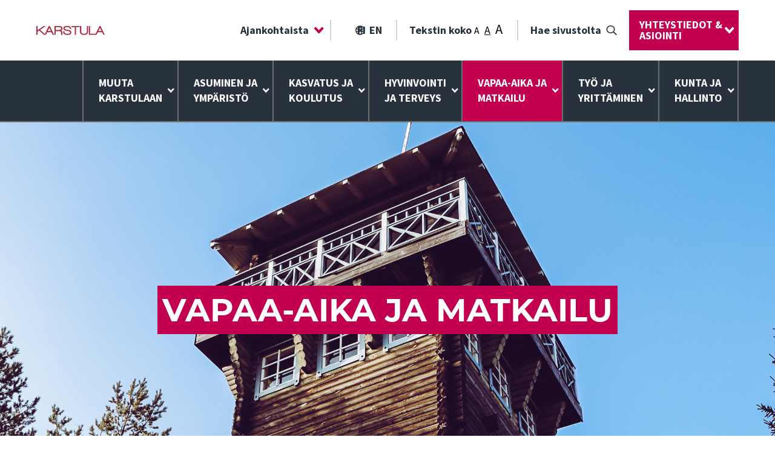

--- FILE ---
content_type: text/html; charset=UTF-8
request_url: https://karstula.fi/vapaa-aika-ja-matkailu/
body_size: 25350
content:
<!doctype html>
<html class="no-js" lang="fi" >
	<head>
		<!-- Google Tag Manager -->
		<script>(function(w,d,s,l,i){w[l]=w[l]||[];w[l].push({'gtm.start':
		new Date().getTime(),event:'gtm.js'});var f=d.getElementsByTagName(s)[0],
		j=d.createElement(s),dl=l!='dataLayer'?'&l='+l:'';j.async=true;j.src=
		'https://www.googletagmanager.com/gtm.js?id='+i+dl;f.parentNode.insertBefore(j,f);
		})(window,document,'script','dataLayer','GTM-PLMGVZP');</script>
		<!-- End Google Tag Manager -->
		<meta charset="UTF-8" />
		<meta name="viewport" content="width=device-width, initial-scale=1.0" />
		<meta name='robots' content='index, follow, max-image-preview:large, max-snippet:-1, max-video-preview:-1' />
	<style>img:is([sizes="auto" i], [sizes^="auto," i]) { contain-intrinsic-size: 3000px 1500px }</style>
	
	<!-- This site is optimized with the Yoast SEO plugin v26.4 - https://yoast.com/wordpress/plugins/seo/ -->
	<title>Vapaa-aika ja matkailu - Karstula</title>
	<link rel="canonical" href="https://karstula.fi/vapaa-aika-ja-matkailu/" />
	<meta property="og:locale" content="fi_FI" />
	<meta property="og:type" content="article" />
	<meta property="og:title" content="Vapaa-aika ja matkailu - Karstula" />
	<meta property="og:url" content="https://karstula.fi/vapaa-aika-ja-matkailu/" />
	<meta property="og:site_name" content="Karstula" />
	<meta property="article:modified_time" content="2025-07-30T06:38:57+00:00" />
	<meta name="twitter:card" content="summary_large_image" />
	<meta name="twitter:label1" content="Arvioitu lukuaika" />
	<meta name="twitter:data1" content="2 minuuttia" />
	<script type="application/ld+json" class="yoast-schema-graph">{"@context":"https://schema.org","@graph":[{"@type":"WebPage","@id":"https://karstula.fi/vapaa-aika-ja-matkailu/","url":"https://karstula.fi/vapaa-aika-ja-matkailu/","name":"Vapaa-aika ja matkailu - Karstula","isPartOf":{"@id":"https://karstula.fi/#website"},"datePublished":"2019-04-17T07:22:51+00:00","dateModified":"2025-07-30T06:38:57+00:00","breadcrumb":{"@id":"https://karstula.fi/vapaa-aika-ja-matkailu/#breadcrumb"},"inLanguage":"fi","potentialAction":[{"@type":"ReadAction","target":["https://karstula.fi/vapaa-aika-ja-matkailu/"]}]},{"@type":"BreadcrumbList","@id":"https://karstula.fi/vapaa-aika-ja-matkailu/#breadcrumb","itemListElement":[{"@type":"ListItem","position":1,"name":"Karstula","item":"https://karstula.fi/"},{"@type":"ListItem","position":2,"name":"Vapaa-aika ja matkailu"}]},{"@type":"WebSite","@id":"https://karstula.fi/#website","url":"https://karstula.fi/","name":"Karstula","description":"Karstulan kunta","potentialAction":[{"@type":"SearchAction","target":{"@type":"EntryPoint","urlTemplate":"https://karstula.fi/?s={search_term_string}"},"query-input":{"@type":"PropertyValueSpecification","valueRequired":true,"valueName":"search_term_string"}}],"inLanguage":"fi"}]}</script>
	<!-- / Yoast SEO plugin. -->


<link rel='dns-prefetch' href='//ajax.googleapis.com' />
<link rel='dns-prefetch' href='//code.jquery.com' />
<link rel='dns-prefetch' href='//maps.googleapis.com' />
<link rel='dns-prefetch' href='//cdn.rawgit.com' />
<link rel='dns-prefetch' href='//use.typekit.net' />
		<!-- This site uses the Google Analytics by ExactMetrics plugin v8.10.1 - Using Analytics tracking - https://www.exactmetrics.com/ -->
							<script src="//www.googletagmanager.com/gtag/js?id=G-P2Z3NX0M0Y"  data-cfasync="false" data-wpfc-render="false" type="text/javascript" async></script>
			<script data-cfasync="false" data-wpfc-render="false" type="text/javascript">
				var em_version = '8.10.1';
				var em_track_user = true;
				var em_no_track_reason = '';
								var ExactMetricsDefaultLocations = {"page_location":"https:\/\/karstula.fi\/vapaa-aika-ja-matkailu\/"};
								if ( typeof ExactMetricsPrivacyGuardFilter === 'function' ) {
					var ExactMetricsLocations = (typeof ExactMetricsExcludeQuery === 'object') ? ExactMetricsPrivacyGuardFilter( ExactMetricsExcludeQuery ) : ExactMetricsPrivacyGuardFilter( ExactMetricsDefaultLocations );
				} else {
					var ExactMetricsLocations = (typeof ExactMetricsExcludeQuery === 'object') ? ExactMetricsExcludeQuery : ExactMetricsDefaultLocations;
				}

								var disableStrs = [
										'ga-disable-G-P2Z3NX0M0Y',
									];

				/* Function to detect opted out users */
				function __gtagTrackerIsOptedOut() {
					for (var index = 0; index < disableStrs.length; index++) {
						if (document.cookie.indexOf(disableStrs[index] + '=true') > -1) {
							return true;
						}
					}

					return false;
				}

				/* Disable tracking if the opt-out cookie exists. */
				if (__gtagTrackerIsOptedOut()) {
					for (var index = 0; index < disableStrs.length; index++) {
						window[disableStrs[index]] = true;
					}
				}

				/* Opt-out function */
				function __gtagTrackerOptout() {
					for (var index = 0; index < disableStrs.length; index++) {
						document.cookie = disableStrs[index] + '=true; expires=Thu, 31 Dec 2099 23:59:59 UTC; path=/';
						window[disableStrs[index]] = true;
					}
				}

				if ('undefined' === typeof gaOptout) {
					function gaOptout() {
						__gtagTrackerOptout();
					}
				}
								window.dataLayer = window.dataLayer || [];

				window.ExactMetricsDualTracker = {
					helpers: {},
					trackers: {},
				};
				if (em_track_user) {
					function __gtagDataLayer() {
						dataLayer.push(arguments);
					}

					function __gtagTracker(type, name, parameters) {
						if (!parameters) {
							parameters = {};
						}

						if (parameters.send_to) {
							__gtagDataLayer.apply(null, arguments);
							return;
						}

						if (type === 'event') {
														parameters.send_to = exactmetrics_frontend.v4_id;
							var hookName = name;
							if (typeof parameters['event_category'] !== 'undefined') {
								hookName = parameters['event_category'] + ':' + name;
							}

							if (typeof ExactMetricsDualTracker.trackers[hookName] !== 'undefined') {
								ExactMetricsDualTracker.trackers[hookName](parameters);
							} else {
								__gtagDataLayer('event', name, parameters);
							}
							
						} else {
							__gtagDataLayer.apply(null, arguments);
						}
					}

					__gtagTracker('js', new Date());
					__gtagTracker('set', {
						'developer_id.dNDMyYj': true,
											});
					if ( ExactMetricsLocations.page_location ) {
						__gtagTracker('set', ExactMetricsLocations);
					}
										__gtagTracker('config', 'G-P2Z3NX0M0Y', {"forceSSL":"true"} );
										window.gtag = __gtagTracker;										(function () {
						/* https://developers.google.com/analytics/devguides/collection/analyticsjs/ */
						/* ga and __gaTracker compatibility shim. */
						var noopfn = function () {
							return null;
						};
						var newtracker = function () {
							return new Tracker();
						};
						var Tracker = function () {
							return null;
						};
						var p = Tracker.prototype;
						p.get = noopfn;
						p.set = noopfn;
						p.send = function () {
							var args = Array.prototype.slice.call(arguments);
							args.unshift('send');
							__gaTracker.apply(null, args);
						};
						var __gaTracker = function () {
							var len = arguments.length;
							if (len === 0) {
								return;
							}
							var f = arguments[len - 1];
							if (typeof f !== 'object' || f === null || typeof f.hitCallback !== 'function') {
								if ('send' === arguments[0]) {
									var hitConverted, hitObject = false, action;
									if ('event' === arguments[1]) {
										if ('undefined' !== typeof arguments[3]) {
											hitObject = {
												'eventAction': arguments[3],
												'eventCategory': arguments[2],
												'eventLabel': arguments[4],
												'value': arguments[5] ? arguments[5] : 1,
											}
										}
									}
									if ('pageview' === arguments[1]) {
										if ('undefined' !== typeof arguments[2]) {
											hitObject = {
												'eventAction': 'page_view',
												'page_path': arguments[2],
											}
										}
									}
									if (typeof arguments[2] === 'object') {
										hitObject = arguments[2];
									}
									if (typeof arguments[5] === 'object') {
										Object.assign(hitObject, arguments[5]);
									}
									if ('undefined' !== typeof arguments[1].hitType) {
										hitObject = arguments[1];
										if ('pageview' === hitObject.hitType) {
											hitObject.eventAction = 'page_view';
										}
									}
									if (hitObject) {
										action = 'timing' === arguments[1].hitType ? 'timing_complete' : hitObject.eventAction;
										hitConverted = mapArgs(hitObject);
										__gtagTracker('event', action, hitConverted);
									}
								}
								return;
							}

							function mapArgs(args) {
								var arg, hit = {};
								var gaMap = {
									'eventCategory': 'event_category',
									'eventAction': 'event_action',
									'eventLabel': 'event_label',
									'eventValue': 'event_value',
									'nonInteraction': 'non_interaction',
									'timingCategory': 'event_category',
									'timingVar': 'name',
									'timingValue': 'value',
									'timingLabel': 'event_label',
									'page': 'page_path',
									'location': 'page_location',
									'title': 'page_title',
									'referrer' : 'page_referrer',
								};
								for (arg in args) {
																		if (!(!args.hasOwnProperty(arg) || !gaMap.hasOwnProperty(arg))) {
										hit[gaMap[arg]] = args[arg];
									} else {
										hit[arg] = args[arg];
									}
								}
								return hit;
							}

							try {
								f.hitCallback();
							} catch (ex) {
							}
						};
						__gaTracker.create = newtracker;
						__gaTracker.getByName = newtracker;
						__gaTracker.getAll = function () {
							return [];
						};
						__gaTracker.remove = noopfn;
						__gaTracker.loaded = true;
						window['__gaTracker'] = __gaTracker;
					})();
									} else {
										console.log("");
					(function () {
						function __gtagTracker() {
							return null;
						}

						window['__gtagTracker'] = __gtagTracker;
						window['gtag'] = __gtagTracker;
					})();
									}
			</script>
							<!-- / Google Analytics by ExactMetrics -->
		<link rel='stylesheet' id='sbi_styles-css' href='https://karstula.fi/wp-content/plugins/instagram-feed/css/sbi-styles.min.css?ver=6.10.0' type='text/css' media='all' />
<link rel='stylesheet' id='wp-block-library-css' href='https://karstula.fi/wp-includes/css/dist/block-library/style.min.css?ver=6.8.3' type='text/css' media='all' />
<style id='classic-theme-styles-inline-css' type='text/css'>
/*! This file is auto-generated */
.wp-block-button__link{color:#fff;background-color:#32373c;border-radius:9999px;box-shadow:none;text-decoration:none;padding:calc(.667em + 2px) calc(1.333em + 2px);font-size:1.125em}.wp-block-file__button{background:#32373c;color:#fff;text-decoration:none}
</style>
<style id='global-styles-inline-css' type='text/css'>
:root{--wp--preset--aspect-ratio--square: 1;--wp--preset--aspect-ratio--4-3: 4/3;--wp--preset--aspect-ratio--3-4: 3/4;--wp--preset--aspect-ratio--3-2: 3/2;--wp--preset--aspect-ratio--2-3: 2/3;--wp--preset--aspect-ratio--16-9: 16/9;--wp--preset--aspect-ratio--9-16: 9/16;--wp--preset--color--black: #000000;--wp--preset--color--cyan-bluish-gray: #abb8c3;--wp--preset--color--white: #fff;--wp--preset--color--pale-pink: #f78da7;--wp--preset--color--vivid-red: #cf2e2e;--wp--preset--color--luminous-vivid-orange: #ff6900;--wp--preset--color--luminous-vivid-amber: #fcb900;--wp--preset--color--light-green-cyan: #7bdcb5;--wp--preset--color--vivid-green-cyan: #00d084;--wp--preset--color--pale-cyan-blue: #8ed1fc;--wp--preset--color--vivid-cyan-blue: #0693e3;--wp--preset--color--vivid-purple: #9b51e0;--wp--preset--color--karstula-dark-grey: #363636;--wp--preset--color--karstula-light-grey: #F0F0F0;--wp--preset--color--karstula-forest-green: #006600;--wp--preset--color--karstula-poison-green: #8DA532;--wp--preset--color--karstula-lime-green: #B1CB1D;--wp--preset--color--karstula-magenta: #E22085;--wp--preset--color--karstula-orange: #F08333;--wp--preset--color--karstula-yellow: #FBBB1E;--wp--preset--color--karstula-blue: #28B8CE;--wp--preset--gradient--vivid-cyan-blue-to-vivid-purple: linear-gradient(135deg,rgba(6,147,227,1) 0%,rgb(155,81,224) 100%);--wp--preset--gradient--light-green-cyan-to-vivid-green-cyan: linear-gradient(135deg,rgb(122,220,180) 0%,rgb(0,208,130) 100%);--wp--preset--gradient--luminous-vivid-amber-to-luminous-vivid-orange: linear-gradient(135deg,rgba(252,185,0,1) 0%,rgba(255,105,0,1) 100%);--wp--preset--gradient--luminous-vivid-orange-to-vivid-red: linear-gradient(135deg,rgba(255,105,0,1) 0%,rgb(207,46,46) 100%);--wp--preset--gradient--very-light-gray-to-cyan-bluish-gray: linear-gradient(135deg,rgb(238,238,238) 0%,rgb(169,184,195) 100%);--wp--preset--gradient--cool-to-warm-spectrum: linear-gradient(135deg,rgb(74,234,220) 0%,rgb(151,120,209) 20%,rgb(207,42,186) 40%,rgb(238,44,130) 60%,rgb(251,105,98) 80%,rgb(254,248,76) 100%);--wp--preset--gradient--blush-light-purple: linear-gradient(135deg,rgb(255,206,236) 0%,rgb(152,150,240) 100%);--wp--preset--gradient--blush-bordeaux: linear-gradient(135deg,rgb(254,205,165) 0%,rgb(254,45,45) 50%,rgb(107,0,62) 100%);--wp--preset--gradient--luminous-dusk: linear-gradient(135deg,rgb(255,203,112) 0%,rgb(199,81,192) 50%,rgb(65,88,208) 100%);--wp--preset--gradient--pale-ocean: linear-gradient(135deg,rgb(255,245,203) 0%,rgb(182,227,212) 50%,rgb(51,167,181) 100%);--wp--preset--gradient--electric-grass: linear-gradient(135deg,rgb(202,248,128) 0%,rgb(113,206,126) 100%);--wp--preset--gradient--midnight: linear-gradient(135deg,rgb(2,3,129) 0%,rgb(40,116,252) 100%);--wp--preset--font-size--small: 13px;--wp--preset--font-size--medium: 20px;--wp--preset--font-size--large: 36px;--wp--preset--font-size--x-large: 42px;--wp--preset--spacing--20: 0.44rem;--wp--preset--spacing--30: 0.67rem;--wp--preset--spacing--40: 1rem;--wp--preset--spacing--50: 1.5rem;--wp--preset--spacing--60: 2.25rem;--wp--preset--spacing--70: 3.38rem;--wp--preset--spacing--80: 5.06rem;--wp--preset--shadow--natural: 6px 6px 9px rgba(0, 0, 0, 0.2);--wp--preset--shadow--deep: 12px 12px 50px rgba(0, 0, 0, 0.4);--wp--preset--shadow--sharp: 6px 6px 0px rgba(0, 0, 0, 0.2);--wp--preset--shadow--outlined: 6px 6px 0px -3px rgba(255, 255, 255, 1), 6px 6px rgba(0, 0, 0, 1);--wp--preset--shadow--crisp: 6px 6px 0px rgba(0, 0, 0, 1);}:where(.is-layout-flex){gap: 0.5em;}:where(.is-layout-grid){gap: 0.5em;}body .is-layout-flex{display: flex;}.is-layout-flex{flex-wrap: wrap;align-items: center;}.is-layout-flex > :is(*, div){margin: 0;}body .is-layout-grid{display: grid;}.is-layout-grid > :is(*, div){margin: 0;}:where(.wp-block-columns.is-layout-flex){gap: 2em;}:where(.wp-block-columns.is-layout-grid){gap: 2em;}:where(.wp-block-post-template.is-layout-flex){gap: 1.25em;}:where(.wp-block-post-template.is-layout-grid){gap: 1.25em;}.has-black-color{color: var(--wp--preset--color--black) !important;}.has-cyan-bluish-gray-color{color: var(--wp--preset--color--cyan-bluish-gray) !important;}.has-white-color{color: var(--wp--preset--color--white) !important;}.has-pale-pink-color{color: var(--wp--preset--color--pale-pink) !important;}.has-vivid-red-color{color: var(--wp--preset--color--vivid-red) !important;}.has-luminous-vivid-orange-color{color: var(--wp--preset--color--luminous-vivid-orange) !important;}.has-luminous-vivid-amber-color{color: var(--wp--preset--color--luminous-vivid-amber) !important;}.has-light-green-cyan-color{color: var(--wp--preset--color--light-green-cyan) !important;}.has-vivid-green-cyan-color{color: var(--wp--preset--color--vivid-green-cyan) !important;}.has-pale-cyan-blue-color{color: var(--wp--preset--color--pale-cyan-blue) !important;}.has-vivid-cyan-blue-color{color: var(--wp--preset--color--vivid-cyan-blue) !important;}.has-vivid-purple-color{color: var(--wp--preset--color--vivid-purple) !important;}.has-black-background-color{background-color: var(--wp--preset--color--black) !important;}.has-cyan-bluish-gray-background-color{background-color: var(--wp--preset--color--cyan-bluish-gray) !important;}.has-white-background-color{background-color: var(--wp--preset--color--white) !important;}.has-pale-pink-background-color{background-color: var(--wp--preset--color--pale-pink) !important;}.has-vivid-red-background-color{background-color: var(--wp--preset--color--vivid-red) !important;}.has-luminous-vivid-orange-background-color{background-color: var(--wp--preset--color--luminous-vivid-orange) !important;}.has-luminous-vivid-amber-background-color{background-color: var(--wp--preset--color--luminous-vivid-amber) !important;}.has-light-green-cyan-background-color{background-color: var(--wp--preset--color--light-green-cyan) !important;}.has-vivid-green-cyan-background-color{background-color: var(--wp--preset--color--vivid-green-cyan) !important;}.has-pale-cyan-blue-background-color{background-color: var(--wp--preset--color--pale-cyan-blue) !important;}.has-vivid-cyan-blue-background-color{background-color: var(--wp--preset--color--vivid-cyan-blue) !important;}.has-vivid-purple-background-color{background-color: var(--wp--preset--color--vivid-purple) !important;}.has-black-border-color{border-color: var(--wp--preset--color--black) !important;}.has-cyan-bluish-gray-border-color{border-color: var(--wp--preset--color--cyan-bluish-gray) !important;}.has-white-border-color{border-color: var(--wp--preset--color--white) !important;}.has-pale-pink-border-color{border-color: var(--wp--preset--color--pale-pink) !important;}.has-vivid-red-border-color{border-color: var(--wp--preset--color--vivid-red) !important;}.has-luminous-vivid-orange-border-color{border-color: var(--wp--preset--color--luminous-vivid-orange) !important;}.has-luminous-vivid-amber-border-color{border-color: var(--wp--preset--color--luminous-vivid-amber) !important;}.has-light-green-cyan-border-color{border-color: var(--wp--preset--color--light-green-cyan) !important;}.has-vivid-green-cyan-border-color{border-color: var(--wp--preset--color--vivid-green-cyan) !important;}.has-pale-cyan-blue-border-color{border-color: var(--wp--preset--color--pale-cyan-blue) !important;}.has-vivid-cyan-blue-border-color{border-color: var(--wp--preset--color--vivid-cyan-blue) !important;}.has-vivid-purple-border-color{border-color: var(--wp--preset--color--vivid-purple) !important;}.has-vivid-cyan-blue-to-vivid-purple-gradient-background{background: var(--wp--preset--gradient--vivid-cyan-blue-to-vivid-purple) !important;}.has-light-green-cyan-to-vivid-green-cyan-gradient-background{background: var(--wp--preset--gradient--light-green-cyan-to-vivid-green-cyan) !important;}.has-luminous-vivid-amber-to-luminous-vivid-orange-gradient-background{background: var(--wp--preset--gradient--luminous-vivid-amber-to-luminous-vivid-orange) !important;}.has-luminous-vivid-orange-to-vivid-red-gradient-background{background: var(--wp--preset--gradient--luminous-vivid-orange-to-vivid-red) !important;}.has-very-light-gray-to-cyan-bluish-gray-gradient-background{background: var(--wp--preset--gradient--very-light-gray-to-cyan-bluish-gray) !important;}.has-cool-to-warm-spectrum-gradient-background{background: var(--wp--preset--gradient--cool-to-warm-spectrum) !important;}.has-blush-light-purple-gradient-background{background: var(--wp--preset--gradient--blush-light-purple) !important;}.has-blush-bordeaux-gradient-background{background: var(--wp--preset--gradient--blush-bordeaux) !important;}.has-luminous-dusk-gradient-background{background: var(--wp--preset--gradient--luminous-dusk) !important;}.has-pale-ocean-gradient-background{background: var(--wp--preset--gradient--pale-ocean) !important;}.has-electric-grass-gradient-background{background: var(--wp--preset--gradient--electric-grass) !important;}.has-midnight-gradient-background{background: var(--wp--preset--gradient--midnight) !important;}.has-small-font-size{font-size: var(--wp--preset--font-size--small) !important;}.has-medium-font-size{font-size: var(--wp--preset--font-size--medium) !important;}.has-large-font-size{font-size: var(--wp--preset--font-size--large) !important;}.has-x-large-font-size{font-size: var(--wp--preset--font-size--x-large) !important;}
:where(.wp-block-post-template.is-layout-flex){gap: 1.25em;}:where(.wp-block-post-template.is-layout-grid){gap: 1.25em;}
:where(.wp-block-columns.is-layout-flex){gap: 2em;}:where(.wp-block-columns.is-layout-grid){gap: 2em;}
:root :where(.wp-block-pullquote){font-size: 1.5em;line-height: 1.6;}
</style>
<link rel='stylesheet' id='main-stylesheet-css' href='https://karstula.fi/wp-content/themes/karstula/dist/assets/css/app.css?ver=20191231' type='text/css' media='all' />
<link rel='stylesheet' id='TypeKit-css' href='https://use.typekit.net/plv5dat.css?ver=20181231' type='text/css' media='all' />
<link rel='stylesheet' id='wpdreams-asp-basic-css' href='https://karstula.fi/wp-content/plugins/ajax-search-pro/css/style.basic.css?ver=KPOEr2' type='text/css' media='all' />
<link rel='stylesheet' id='wpdreams-ajaxsearchpro-instances-css' href='https://karstula.fi/wp-content/uploads/asp_upload/style.instances.css?ver=KPOEr2' type='text/css' media='all' />
<script type="text/javascript" src="https://karstula.fi/wp-content/plugins/google-analytics-dashboard-for-wp/assets/js/frontend-gtag.min.js?ver=8.10.1" id="exactmetrics-frontend-script-js" async="async" data-wp-strategy="async"></script>
<script data-cfasync="false" data-wpfc-render="false" type="text/javascript" id='exactmetrics-frontend-script-js-extra'>/* <![CDATA[ */
var exactmetrics_frontend = {"js_events_tracking":"true","download_extensions":"zip,mp3,mpeg,pdf,docx,pptx,xlsx,rar","inbound_paths":"[{\"path\":\"\\\/go\\\/\",\"label\":\"affiliate\"},{\"path\":\"\\\/recommend\\\/\",\"label\":\"affiliate\"}]","home_url":"https:\/\/karstula.fi","hash_tracking":"false","v4_id":"G-P2Z3NX0M0Y"};/* ]]> */
</script>
<script type="text/javascript" src="https://ajax.googleapis.com/ajax/libs/jquery/3.2.1/jquery.min.js?ver=3.2.1" id="jquery-js"></script>
<script type="text/javascript" src="https://karstula.fi/wp-content/plugins/social-feed-by-arrowplugins/includes/../bower_components/codebird-js/codebird.js?ver=6.8.3" id="sfbap1_codebird-js"></script>
<script type="text/javascript" src="https://karstula.fi/wp-content/plugins/social-feed-by-arrowplugins/includes/../bower_components/doT/doT.min.js?ver=6.8.3" id="sfbap1_doT-js"></script>
<script type="text/javascript" src="https://karstula.fi/wp-content/plugins/social-feed-by-arrowplugins/includes/../bower_components/moment/min/moment.min.js?ver=6.8.3" id="sfbap1_moment-js"></script>
<script type="text/javascript" src="https://karstula.fi/wp-content/plugins/social-feed-by-arrowplugins/includes/../bower_components/moment/locale/fr.js?ver=6.8.3" id="sfbap1_fr-js"></script>
<script type="text/javascript" src="https://karstula.fi/wp-content/plugins/social-feed-by-arrowplugins/includes/../bower_components/social-feed/js/jquery.socialfeed.js?ver=6.8.3" id="sfbap1_socialfeed-js"></script>
<script type="text/javascript" src="https://karstula.fi/wp-content/plugins/social-feed-by-arrowplugins/includes/../bower_components/moment/locale/en-ca.js?ver=6.8.3" id="sfbap1_en-js"></script>
<script type="text/javascript" src="https://karstula.fi/wp-content/plugins/social-feed-by-arrowplugins/includes/../bower_components/moment/locale/ar.js?ver=6.8.3" id="sfbap1_ar-js"></script>
<script type="text/javascript" src="https://karstula.fi/wp-content/plugins/social-feed-by-arrowplugins/includes/../bower_components/moment/locale/bn.js?ver=6.8.3" id="sfbap1_bn-js"></script>
<script type="text/javascript" src="https://karstula.fi/wp-content/plugins/social-feed-by-arrowplugins/includes/../bower_components/moment/locale/cs.js?ver=6.8.3" id="sfbap1-cs-js"></script>
<script type="text/javascript" src="https://karstula.fi/wp-content/plugins/social-feed-by-arrowplugins/includes/../bower_components/moment/locale/da.js?ver=6.8.3" id="sfbap1-da-js"></script>
<script type="text/javascript" src="https://karstula.fi/wp-content/plugins/social-feed-by-arrowplugins/includes/../bower_components/moment/locale/nl.js?ver=6.8.3" id="sfbap1-nl-js"></script>
<script type="text/javascript" src="https://karstula.fi/wp-content/plugins/social-feed-by-arrowplugins/includes/../bower_components/moment/locale/fr.js?ver=6.8.3" id="sfbap1-fr-js"></script>
<script type="text/javascript" src="https://karstula.fi/wp-content/plugins/social-feed-by-arrowplugins/includes/../bower_components/moment/locale/de.js?ver=6.8.3" id="sfbap1-de-js"></script>
<script type="text/javascript" src="https://karstula.fi/wp-content/plugins/social-feed-by-arrowplugins/includes/../bower_components/moment/locale/it.js?ver=6.8.3" id="sfbap1-it-js"></script>
<script type="text/javascript" src="https://karstula.fi/wp-content/plugins/social-feed-by-arrowplugins/includes/../bower_components/moment/locale/ja.js?ver=6.8.3" id="sfbap1-ja-js"></script>
<script type="text/javascript" src="https://karstula.fi/wp-content/plugins/social-feed-by-arrowplugins/includes/../bower_components/moment/locale/ko.js?ver=6.8.3" id="sfbap1-ko-js"></script>
<script type="text/javascript" src="https://karstula.fi/wp-content/plugins/social-feed-by-arrowplugins/includes/../bower_components/moment/locale/pt.js?ver=6.8.3" id="sfbap1-pt-js"></script>
<script type="text/javascript" src="https://karstula.fi/wp-content/plugins/social-feed-by-arrowplugins/includes/../bower_components/moment/locale/ru.js?ver=6.8.3" id="sfbap1-ru-js"></script>
<script type="text/javascript" src="https://karstula.fi/wp-content/plugins/social-feed-by-arrowplugins/includes/../bower_components/moment/locale/es.js?ver=6.8.3" id="sfbap1-es-js"></script>
<script type="text/javascript" src="https://karstula.fi/wp-content/plugins/social-feed-by-arrowplugins/includes/../bower_components/moment/locale/tr.js?ver=6.8.3" id="sfbap1-tr-js"></script>
<script type="text/javascript" src="https://karstula.fi/wp-content/plugins/social-feed-by-arrowplugins/includes/../bower_components/moment/locale/uk.js?ver=6.8.3" id="sfbap1-uk-js"></script>
<script type="text/javascript" src="//code.jquery.com/jquery-migrate-3.0.1.min.js?ver=3.0.1" id="jquery-migrate-js"></script>
<script type="text/javascript" src="//maps.googleapis.com/maps/api/js?key=AIzaSyAHSSnbwlCRO2j7oqXcmxgV2oWvb8iZhNA&amp;ver=3" id="google-maps-js"></script>
<script type="text/javascript" src="//cdn.rawgit.com/googlemaps/v3-utility-library/infobox/1.1.13/src/infobox_packed.js?ver=3" id="google-maps-infobox-js"></script>
<link rel="alternate" title="oEmbed (JSON)" type="application/json+oembed" href="https://karstula.fi/wp-json/oembed/1.0/embed?url=https%3A%2F%2Fkarstula.fi%2Fvapaa-aika-ja-matkailu%2F" />
<link rel="alternate" title="oEmbed (XML)" type="text/xml+oembed" href="https://karstula.fi/wp-json/oembed/1.0/embed?url=https%3A%2F%2Fkarstula.fi%2Fvapaa-aika-ja-matkailu%2F&#038;format=xml" />
                <link href='//fonts.googleapis.com/css?family=Open+Sans:300|Open+Sans:400|Open+Sans:700' rel='stylesheet' type='text/css'>
                                <link href='//fonts.googleapis.com/css?family=Lato:300|Lato:400|Lato:700' rel='stylesheet' type='text/css'>
                            <style type="text/css">
                <!--
                @font-face {
                    font-family: 'asppsicons2';
                    src: url('https://karstula.fi/wp-content/plugins/ajax-search-pro/css/fonts/icons/icons2.eot');
                    src: url('https://karstula.fi/wp-content/plugins/ajax-search-pro/css/fonts/icons/icons2.eot?#iefix') format('embedded-opentype'),
                    url('https://karstula.fi/wp-content/plugins/ajax-search-pro/css/fonts/icons/icons2.woff2') format('woff2'),
                    url('https://karstula.fi/wp-content/plugins/ajax-search-pro/css/fonts/icons/icons2.woff') format('woff'),
                    url('https://karstula.fi/wp-content/plugins/ajax-search-pro/css/fonts/icons/icons2.ttf') format('truetype'),
                    url('https://karstula.fi/wp-content/plugins/ajax-search-pro/css/fonts/icons/icons2.svg#icons') format('svg');
                    font-weight: normal;
                    font-style: normal;
                }
                .asp_m{height: 0;}                -->
            </style>
                        <script type="text/javascript">
                if ( typeof _ASP !== "undefined" && _ASP !== null && typeof _ASP.initialize !== "undefined" )
                    _ASP.initialize();
            </script>
            <link rel="icon" href="https://karstula.fi/wp-content/uploads/2019/06/cropped-karstula-favicon-32x32.png" sizes="32x32" />
<link rel="icon" href="https://karstula.fi/wp-content/uploads/2019/06/cropped-karstula-favicon-192x192.png" sizes="192x192" />
<link rel="apple-touch-icon" href="https://karstula.fi/wp-content/uploads/2019/06/cropped-karstula-favicon-180x180.png" />
<meta name="msapplication-TileImage" content="https://karstula.fi/wp-content/uploads/2019/06/cropped-karstula-favicon-270x270.png" />
	</head>
	<body class="wp-singular page-template page-template-page-templates page-template-landing page-template-page-templateslanding-php page page-id-278 page-parent wp-theme-karstula offcanvas">
		<!-- Google Tag Manager (noscript) -->
		<noscript><iframe src="https://www.googletagmanager.com/ns.html?id=GTM-PLMGVZP"
		height="0" width="0" style="display:none;visibility:hidden"></iframe></noscript>
		<!-- End Google Tag Manager (noscript) -->

			
<nav class="mobile-off-canvas-menu off-canvas position-right" id="off-canvas-menu" data-off-canvas data-transition="overlap" data-auto-focus="false">
	<button aria-label="Valikko" class="close-menu" type="button" data-toggle="off-canvas-menu">
		Sulje valikko <span></span>
	</button>
	<ul class="vertical menu accordion-menu universal-accordion" data-accordion-menu data-submenu-toggle="true">
						<li class=" menu-item menu-item-type-post_type menu-item-object-page">
					<a class="parent" href="https://karstula.fi/etusivu/muuta-karstulaan/">Muuta <br>Karstulaan</a>					<ul class="dropdown menu vertical">
						<li class="page_item page-item-551"><a href="https://karstula.fi/etusivu/muuta-karstulaan/uudisasukkaan-asumistuki/">Uudisasukkaan asumistuki</a></li>
					</ul>
				</li>
								<li class=" menu-item menu-item-type-post_type menu-item-object-page">
					<a class="parent" href="https://karstula.fi/asuminen-ja-ymparisto/">Asuminen ja <br>ympäristö</a>					<ul class="dropdown menu vertical">
						<li class="page_item page-item-626 page_item_has_children"><a href="https://karstula.fi/asuminen-ja-ymparisto/kunnallistekniikka/">Kunnallistekniikka</a>
<ul class='children'>
	<li class="page_item page-item-631 page_item_has_children"><a href="https://karstula.fi/asuminen-ja-ymparisto/kunnallistekniikka/katujen-ja-yleisten-alueiden-kunnossapito/">Kadut ja yleiset alueet</a>
	<ul class='children'>
		<li class="page_item page-item-635"><a href="https://karstula.fi/asuminen-ja-ymparisto/kunnallistekniikka/katujen-ja-yleisten-alueiden-kunnossapito/liikenneturvallisuus/">Liikenneturvallisuus</a></li>
		<li class="page_item page-item-640"><a href="https://karstula.fi/asuminen-ja-ymparisto/kunnallistekniikka/katujen-ja-yleisten-alueiden-kunnossapito/kaavatiet/">Kaavatiet</a></li>
		<li class="page_item page-item-664"><a href="https://karstula.fi/asuminen-ja-ymparisto/kunnallistekniikka/katujen-ja-yleisten-alueiden-kunnossapito/yksityistiet/">Yksityistiet</a></li>
	</ul>
</li>
	<li class="page_item page-item-643 page_item_has_children"><a href="https://karstula.fi/asuminen-ja-ymparisto/kunnallistekniikka/vesi-ja-viemarilaitos/">Vesi- ja viemärilaitos</a>
	<ul class='children'>
		<li class="page_item page-item-654"><a href="https://karstula.fi/asuminen-ja-ymparisto/kunnallistekniikka/vesi-ja-viemarilaitos/ilmoita-mittarinlukemasi/">Ilmoita vesimittarin lukema</a></li>
	</ul>
</li>
	<li class="page_item page-item-660"><a href="https://karstula.fi/asuminen-ja-ymparisto/kunnallistekniikka/jatehuolto/">Jätehuolto</a></li>
	<li class="page_item page-item-19971"><a href="https://karstula.fi/asuminen-ja-ymparisto/kunnallistekniikka/sahkonjakelu/">Sähkönjakelu</a></li>
	<li class="page_item page-item-724"><a href="https://karstula.fi/asuminen-ja-ymparisto/kunnallistekniikka/karstulan-lampoverkko-oy/">Karstulan Lämpöverkko Oy</a></li>
	<li class="page_item page-item-738"><a href="https://karstula.fi/asuminen-ja-ymparisto/kunnallistekniikka/valokuitu/">Valokuitu</a></li>
</ul>
</li>
<li class="page_item page-item-560 page_item_has_children"><a href="https://karstula.fi/asuminen-ja-ymparisto/asuminen-ja-tontit/">Asuminen ja tontit</a>
<ul class='children'>
	<li class="page_item page-item-564"><a href="https://karstula.fi/asuminen-ja-ymparisto/asuminen-ja-tontit/vuokra-asunnot/">Vuokra-asunnot</a></li>
	<li class="page_item page-item-579"><a href="https://karstula.fi/asuminen-ja-ymparisto/asuminen-ja-tontit/myytavat-tontit/">Myytävät tontit</a></li>
	<li class="page_item page-item-582"><a href="https://karstula.fi/asuminen-ja-ymparisto/asuminen-ja-tontit/tontit-yrityksille/">Tontit yrityksille</a></li>
</ul>
</li>
<li class="page_item page-item-590 page_item_has_children"><a href="https://karstula.fi/asuminen-ja-ymparisto/rakentaminen/">Rakentaminen</a>
<ul class='children'>
	<li class="page_item page-item-3309 page_item_has_children"><a href="https://karstula.fi/asuminen-ja-ymparisto/rakentaminen/rakennusvalvonta-2/">Rakennusvalvonta</a>
	<ul class='children'>
		<li class="page_item page-item-597"><a href="https://karstula.fi/asuminen-ja-ymparisto/rakentaminen/rakennusvalvonta-2/luvat-ja-ilmoitukset/">Luvat ja ilmoitukset</a></li>
		<li class="page_item page-item-602"><a href="https://karstula.fi/asuminen-ja-ymparisto/rakentaminen/rakennusvalvonta-2/rakennusjarjestys/">Rakennusjärjestys</a></li>
		<li class="page_item page-item-607"><a href="https://karstula.fi/asuminen-ja-ymparisto/rakentaminen/rakennusvalvonta-2/karttapalvelu/">Karttapalvelu</a></li>
	</ul>
</li>
	<li class="page_item page-item-610"><a href="https://karstula.fi/asuminen-ja-ymparisto/rakentaminen/energianeuvonta/">Energianeuvonta</a></li>
	<li class="page_item page-item-3341 page_item_has_children"><a href="https://karstula.fi/asuminen-ja-ymparisto/rakentaminen/kaavoitus/">Kaavoitus</a>
	<ul class='children'>
		<li class="page_item page-item-624"><a href="https://karstula.fi/asuminen-ja-ymparisto/rakentaminen/kaavoitus/aluearkkitehtitoiminta/">Aluearkkitehtipalvelut</a></li>
		<li class="page_item page-item-621"><a href="https://karstula.fi/asuminen-ja-ymparisto/rakentaminen/kaavoitus/kaavoituskatsaus/">Kaavoituskatsaus</a></li>
		<li class="page_item page-item-23906"><a href="https://karstula.fi/asuminen-ja-ymparisto/rakentaminen/kaavoitus/tuulivoimakaavoitus/">Tuulivoimakaavoitus</a></li>
		<li class="page_item page-item-612"><a href="https://karstula.fi/asuminen-ja-ymparisto/rakentaminen/kaavoitus/yhteystiedot/">Yhteystiedot</a></li>
	</ul>
</li>
</ul>
</li>
<li class="page_item page-item-669 page_item_has_children"><a href="https://karstula.fi/asuminen-ja-ymparisto/kunnan-kiinteistot/">Kunnan kiinteistöt</a>
<ul class='children'>
	<li class="page_item page-item-16240"><a href="https://karstula.fi/asuminen-ja-ymparisto/kunnan-kiinteistot/kunnan-myytavat-kiinteistot/">Kunnan myytävät kiinteistöt</a></li>
	<li class="page_item page-item-24079"><a href="https://karstula.fi/asuminen-ja-ymparisto/kunnan-kiinteistot/kunnan-vuokrattavat-tilat/">Kunnan vuokrattavat tilat</a></li>
</ul>
</li>
<li class="page_item page-item-673 page_item_has_children"><a href="https://karstula.fi/asuminen-ja-ymparisto/ymparisto/">Ympäristö</a>
<ul class='children'>
	<li class="page_item page-item-677"><a href="https://karstula.fi/asuminen-ja-ymparisto/ymparisto/ymparistonsuojelumaaraykset/">Ympäristönsuojelumääräykset</a></li>
	<li class="page_item page-item-682"><a href="https://karstula.fi/asuminen-ja-ymparisto/ymparisto/haja-asutuksen-jatevedet/">Haja-asutuksen jätevedet</a></li>
	<li class="page_item page-item-687"><a href="https://karstula.fi/asuminen-ja-ymparisto/ymparisto/luvat-ja-ilmoitukset/">Ympäristöluvat ja ilmoitukset</a></li>
	<li class="page_item page-item-712"><a href="https://karstula.fi/asuminen-ja-ymparisto/ymparisto/vesiensuojelu/">Vesiensuojelu</a></li>
	<li class="page_item page-item-717"><a href="https://karstula.fi/asuminen-ja-ymparisto/ymparisto/luonnonsuojelu/">Luonnonsuojelu</a></li>
	<li class="page_item page-item-721"><a href="https://karstula.fi/asuminen-ja-ymparisto/ymparisto/elainlaakinta-ja-terveysvalvonta/">Eläinlääkintä ja terveysvalvonta</a></li>
</ul>
</li>
<li class="page_item page-item-27600 page_item_has_children"><a href="https://karstula.fi/asuminen-ja-ymparisto/ilmastotyo/">Ilmastotyö</a>
<ul class='children'>
	<li class="page_item page-item-27605"><a href="https://karstula.fi/asuminen-ja-ymparisto/ilmastotyo/ilmastotyo-karstulassa/">Ilmastotyö Karstulassa</a></li>
	<li class="page_item page-item-27613"><a href="https://karstula.fi/asuminen-ja-ymparisto/ilmastotyo/ilmasto-ohjelma/">Ilmastosuunnitelma</a></li>
	<li class="page_item page-item-27631"><a href="https://karstula.fi/asuminen-ja-ymparisto/ilmastotyo/kestavan-arjen-vinkkeja/">Kestävän arjen vinkkejä</a></li>
	<li class="page_item page-item-27634"><a href="https://karstula.fi/asuminen-ja-ymparisto/ilmastotyo/yritysten-ilmastotyo/">Yritysten ilmastotyö</a></li>
</ul>
</li>
<li class="page_item page-item-29926"><a href="https://karstula.fi/asuminen-ja-ymparisto/varautuminen/">Varautuminen</a></li>
<li class="page_item page-item-7070"><a href="https://karstula.fi/asuminen-ja-ymparisto/tekninen-palvelukeskus/">Yhteystiedot, tekninen palvelukeskus</a></li>
<li class="page_item page-item-7168"><a href="https://karstula.fi/asuminen-ja-ymparisto/karttapalvelu/">Karttapalvelu</a></li>
<li class="page_item page-item-27650"><a href="https://karstula.fi/asuminen-ja-ymparisto/koivurannanteollisuusalueen-infranrakentamishanke/">Koivurannanteollisuusalueen infran rakentamishanke</a></li>
					</ul>
				</li>
								<li class=" menu-item menu-item-type-post_type menu-item-object-page">
					<a class="parent" href="https://karstula.fi/kasvatus-ja-koulutus/">Kasvatus ja <br>koulutus</a>					<ul class="dropdown menu vertical">
						<li class="page_item page-item-3212"><a href="https://karstula.fi/kasvatus-ja-koulutus/kansalaisopisto/">Kansalaisopisto</a></li>
<li class="page_item page-item-3251"><a href="https://karstula.fi/kasvatus-ja-koulutus/musiikkiopisto/">Musiikkiopisto</a></li>
<li class="page_item page-item-742 page_item_has_children"><a href="https://karstula.fi/kasvatus-ja-koulutus/varhaiskasvatus/">Varhaiskasvatus</a>
<ul class='children'>
	<li class="page_item page-item-745"><a href="https://karstula.fi/kasvatus-ja-koulutus/varhaiskasvatus/hae-varhaiskasvatukseen/">Hae varhaiskasvatukseen</a></li>
	<li class="page_item page-item-750"><a href="https://karstula.fi/kasvatus-ja-koulutus/varhaiskasvatus/karstulan-kuntalisa/">Varhaiskasvatuksen maksut ja kuntalisä</a></li>
	<li class="page_item page-item-775"><a href="https://karstula.fi/kasvatus-ja-koulutus/varhaiskasvatus/varhaiskasvatussuunnitelma/">Varhaiskasvatuksen suunnitelmat</a></li>
	<li class="page_item page-item-29689"><a href="https://karstula.fi/kasvatus-ja-koulutus/varhaiskasvatus/arviointijarjestelma-valssi/">Valssi &#8211; varhaiskasvatuksen laadunarviointijärjestelmä</a></li>
	<li class="page_item page-item-16779"><a href="https://karstula.fi/kasvatus-ja-koulutus/varhaiskasvatus/varhaiskasvatus/">Varhaiskasvatuksen tietovaranto VARDA</a></li>
</ul>
</li>
<li class="page_item page-item-753 page_item_has_children"><a href="https://karstula.fi/kasvatus-ja-koulutus/paivakodit-ja-perhepaivahoito/">Päiväkodit ja perhepäivähoito</a>
<ul class='children'>
	<li class="page_item page-item-757"><a href="https://karstula.fi/kasvatus-ja-koulutus/paivakodit-ja-perhepaivahoito/laaksolan-paivakoti/">Laaksolan päiväkoti</a></li>
	<li class="page_item page-item-767"><a href="https://karstula.fi/kasvatus-ja-koulutus/paivakodit-ja-perhepaivahoito/vuoropaivakoti-rypale/">Vuoropäiväkoti Rypäle</a></li>
	<li class="page_item page-item-770"><a href="https://karstula.fi/kasvatus-ja-koulutus/paivakodit-ja-perhepaivahoito/perhepaivahoito/">Perhepäivähoito</a></li>
	<li class="page_item page-item-24739"><a href="https://karstula.fi/kasvatus-ja-koulutus/paivakodit-ja-perhepaivahoito/huvikumpu/">Huvikumpu</a></li>
</ul>
</li>
<li class="page_item page-item-778"><a href="https://karstula.fi/kasvatus-ja-koulutus/esiopetus/">Esiopetus</a></li>
<li class="page_item page-item-15086"><a href="https://karstula.fi/kasvatus-ja-koulutus/aamu-ja-iltapaivatoiminta/">Aamu- ja iltapäivätoiminta</a></li>
<li class="page_item page-item-789"><a href="https://karstula.fi/kasvatus-ja-koulutus/lukio/">Lukio</a></li>
<li class="page_item page-item-785"><a href="https://karstula.fi/kasvatus-ja-koulutus/perusopetus/">Perusopetus</a></li>
<li class="page_item page-item-25926"><a href="https://karstula.fi/kasvatus-ja-koulutus/kerhotoiminta/">Kerhotoiminta 2025-26</a></li>
<li class="page_item page-item-809"><a href="https://karstula.fi/kasvatus-ja-koulutus/koulujen-tyo-ja-loma-ajat/">Koulujen työ- ja loma-ajat</a></li>
<li class="page_item page-item-811"><a href="https://karstula.fi/kasvatus-ja-koulutus/oppilashuolto/">Opiskeluhuolto</a></li>
					</ul>
				</li>
								<li class=" menu-item menu-item-type-post_type menu-item-object-page">
					<a class="parent" href="https://karstula.fi/terveys-ja-hyvinvointi/">Hyvinvointi<br>ja terveys</a>					<ul class="dropdown menu vertical">
						<li class="page_item page-item-15174 page_item_has_children"><a href="https://karstula.fi/terveys-ja-hyvinvointi/sosiaali-ja-terveyspalvelut/">Sosiaali- ja terveyspalvelut</a>
<ul class='children'>
	<li class="page_item page-item-850"><a href="https://karstula.fi/terveys-ja-hyvinvointi/sosiaali-ja-terveyspalvelut/terveydenhoitajan-vastaanotto/">Seniorin hyvinvointineuvola Karstula</a></li>
</ul>
</li>
<li class="page_item page-item-897 page_item_has_children"><a href="https://karstula.fi/terveys-ja-hyvinvointi/vapaaehtoistoiminta/">Vapaaehtoistoiminta</a>
<ul class='children'>
	<li class="page_item page-item-25906"><a href="https://karstula.fi/terveys-ja-hyvinvointi/vapaaehtoistoiminta/naapuriapu-commu/">Naapuriapu Commu</a></li>
</ul>
</li>
<li class="page_item page-item-846"><a href="https://karstula.fi/terveys-ja-hyvinvointi/hyvinvointipiste/">Heikin Tupa</a></li>
<li class="page_item page-item-24268"><a href="https://karstula.fi/terveys-ja-hyvinvointi/karstulan-kunnan-kokoutumispalvelut/">Kotoutumispalvelut</a></li>
<li class="page_item page-item-28356"><a href="https://karstula.fi/terveys-ja-hyvinvointi/me-henkiohjelma/">Me-henkiohjelma</a></li>
<li class="page_item page-item-842"><a href="https://karstula.fi/terveys-ja-hyvinvointi/ikaihmisille/">Yleinen asiointiliikenne</a></li>
<li class="page_item page-item-892 page_item_has_children"><a href="https://karstula.fi/terveys-ja-hyvinvointi/hyvinvointi/">Hyvinvoinnin ja terveyden edistäminen</a>
<ul class='children'>
	<li class="page_item page-item-29867"><a href="https://karstula.fi/terveys-ja-hyvinvointi/hyvinvointi/ikaantyneiden-hyvinvointisuunnitelma-2024-2029/">Ikääntyneiden hyvinvointisuunnitelma 2024-2029</a></li>
	<li class="page_item page-item-23903"><a href="https://karstula.fi/terveys-ja-hyvinvointi/hyvinvointi/terveyden-ja-hyvinvoinnin-edistaminen/">Hyvinvointikertomus ja hyvinvointisuunnitelma</a></li>
	<li class="page_item page-item-16210"><a href="https://karstula.fi/terveys-ja-hyvinvointi/hyvinvointi/lasten-ja-nuorten-hyvinvointisuunnitelma-2020-2023/">Lasten ja nuorten hyvinvointisuunnitelma 2024-2027</a></li>
</ul>
</li>
					</ul>
				</li>
								<li class=" menu-item menu-item-type-post_type menu-item-object-page current-menu-item page_item page-item-278 current_page_item">
					<a class="parent" href="https://karstula.fi/vapaa-aika-ja-matkailu/">Vapaa-aika ja <br>matkailu</a>					<ul class="dropdown menu vertical">
						<li class="page_item page-item-1001 page_item_has_children"><a href="https://karstula.fi/vapaa-aika-ja-matkailu/nae-ja-koe/">Näe ja koe</a>
<ul class='children'>
	<li class="page_item page-item-13615 page_item_has_children"><a href="https://karstula.fi/vapaa-aika-ja-matkailu/nae-ja-koe/matkailijalle/">Matkailijalle</a>
	<ul class='children'>
		<li class="page_item page-item-13663"><a href="https://karstula.fi/vapaa-aika-ja-matkailu/nae-ja-koe/matkailijalle/yksityiset-majoitustarjoajat/">Lomamökit</a></li>
	</ul>
</li>
	<li class="page_item page-item-13463"><a href="https://karstula.fi/vapaa-aika-ja-matkailu/nae-ja-koe/nahtavyydet-ja-kayntikohteet/">Nähtävyydet ja käyntikohteet</a></li>
	<li class="page_item page-item-13561"><a href="https://karstula.fi/vapaa-aika-ja-matkailu/nae-ja-koe/reippaile-luonnossa/">Reippaile luonnossa</a></li>
	<li class="page_item page-item-1186"><a href="https://karstula.fi/vapaa-aika-ja-matkailu/nae-ja-koe/tapahtumatori-kopeskaari/">Tapahtumatori Kopeskaari</a></li>
</ul>
</li>
<li class="page_item page-item-1097 page_item_has_children"><a href="https://karstula.fi/vapaa-aika-ja-matkailu/kirjasto/">Kirjasto</a>
<ul class='children'>
	<li class="page_item page-item-1103"><a href="https://karstula.fi/vapaa-aika-ja-matkailu/kirjasto/ajankohtaista/">Ajankohtaista</a></li>
	<li class="page_item page-item-1109"><a href="https://karstula.fi/vapaa-aika-ja-matkailu/kirjasto/asiakkaana-kirjastossa/">Asiakkaana kirjastossa</a></li>
	<li class="page_item page-item-1131"><a href="https://karstula.fi/vapaa-aika-ja-matkailu/kirjasto/kokoelma-ja-aineistot/">Kokoelma</a></li>
	<li class="page_item page-item-1137"><a href="https://karstula.fi/vapaa-aika-ja-matkailu/kirjasto/lasten-ja-nuorten-kirjasto/">Lasten ja nuorten kirjasto</a></li>
	<li class="page_item page-item-26222"><a href="https://karstula.fi/vapaa-aika-ja-matkailu/kirjasto/digineuvonta/">Digineuvonta</a></li>
	<li class="page_item page-item-26225"><a href="https://karstula.fi/vapaa-aika-ja-matkailu/kirjasto/lukupiiri/">Lukupiiri</a></li>
	<li class="page_item page-item-19406"><a href="https://karstula.fi/vapaa-aika-ja-matkailu/kirjasto/satunetti/">Satunetti</a></li>
</ul>
</li>
<li class="page_item page-item-1062 page_item_has_children"><a href="https://karstula.fi/vapaa-aika-ja-matkailu/kansalaisopisto/">Kansalaisopisto</a>
<ul class='children'>
	<li class="page_item page-item-1072"><a href="https://karstula.fi/vapaa-aika-ja-matkailu/kansalaisopisto/ilmoittautuminen/">Ilmoittautuminen</a></li>
	<li class="page_item page-item-1079"><a href="https://karstula.fi/vapaa-aika-ja-matkailu/kansalaisopisto/opintomaksut/">Opintomaksut</a></li>
	<li class="page_item page-item-1083"><a href="https://karstula.fi/vapaa-aika-ja-matkailu/kansalaisopisto/opettajaksi-kansalaisopistoon/">Opettajaksi kansalaisopistoon</a></li>
	<li class="page_item page-item-1088"><a href="https://karstula.fi/vapaa-aika-ja-matkailu/kansalaisopisto/lasten-taideopetus/">Lasten taideopetus</a></li>
	<li class="page_item page-item-1067"><a href="https://karstula.fi/vapaa-aika-ja-matkailu/kansalaisopisto/ikis/">Ikis-luennot</a></li>
</ul>
</li>
<li class="page_item page-item-1015 page_item_has_children"><a href="https://karstula.fi/vapaa-aika-ja-matkailu/kulttuuri/">Kulttuuri</a>
<ul class='children'>
	<li class="page_item page-item-16381"><a href="https://karstula.fi/vapaa-aika-ja-matkailu/kulttuuri/kotiseutumuseo/">Kotiseutumuseo</a></li>
	<li class="page_item page-item-1197"><a href="https://karstula.fi/vapaa-aika-ja-matkailu/kulttuuri/kruukkila/">Kruukkila</a></li>
	<li class="page_item page-item-1035"><a href="https://karstula.fi/vapaa-aika-ja-matkailu/kulttuuri/galleria-himmeli/">Galleria Himmeli</a></li>
	<li class="page_item page-item-11122"><a href="https://karstula.fi/vapaa-aika-ja-matkailu/kulttuuri/karstulan-kopes/">Karstulan Kopes</a></li>
</ul>
</li>
<li class="page_item page-item-1041"><a href="https://karstula.fi/vapaa-aika-ja-matkailu/kasityotalo/">Käsityötalo</a></li>
<li class="page_item page-item-1218 page_item_has_children"><a href="https://karstula.fi/vapaa-aika-ja-matkailu/liikunta-ja-ulkoilu/">Liikunta ja ulkoilu</a>
<ul class='children'>
	<li class="page_item page-item-1222 page_item_has_children"><a href="https://karstula.fi/vapaa-aika-ja-matkailu/liikunta-ja-ulkoilu/sisaliikuntapaikat/">Sisäliikuntapaikat</a>
	<ul class='children'>
		<li class="page_item page-item-1227"><a href="https://karstula.fi/vapaa-aika-ja-matkailu/liikunta-ja-ulkoilu/sisaliikuntapaikat/liikuntasalien-vakiovuorot/">Liikuntasalien vakiovuorot</a></li>
	</ul>
</li>
	<li class="page_item page-item-1234 page_item_has_children"><a href="https://karstula.fi/vapaa-aika-ja-matkailu/liikunta-ja-ulkoilu/kesaliikuntapaikat/">Kesäliikuntapaikat</a>
	<ul class='children'>
		<li class="page_item page-item-25241"><a href="https://karstula.fi/vapaa-aika-ja-matkailu/liikunta-ja-ulkoilu/kesaliikuntapaikat/urheilukentan-vakiovuorot/">Urheilukentän vakiovuorot</a></li>
	</ul>
</li>
	<li class="page_item page-item-1237"><a href="https://karstula.fi/vapaa-aika-ja-matkailu/liikunta-ja-ulkoilu/talviliikuntapaikat/">Talviliikuntapaikat</a></li>
	<li class="page_item page-item-1249"><a href="https://karstula.fi/vapaa-aika-ja-matkailu/liikunta-ja-ulkoilu/liikuntapaikkavuorojen-haku/">Liikuntapaikkavuorojen haku</a></li>
	<li class="page_item page-item-16334"><a href="https://karstula.fi/vapaa-aika-ja-matkailu/liikunta-ja-ulkoilu/liikuntapalveluiden-toiminta-ja-ryhmat/">Liikuntatoiminta ja ryhmät</a></li>
	<li class="page_item page-item-1255"><a href="https://karstula.fi/vapaa-aika-ja-matkailu/liikunta-ja-ulkoilu/uimahallimatkat/">Uimahallimatkat</a></li>
	<li class="page_item page-item-27905"><a href="https://karstula.fi/vapaa-aika-ja-matkailu/liikunta-ja-ulkoilu/kesan-2024-liikuntakampanjat/">Kesän 2025 liikuntakampanjat</a></li>
	<li class="page_item page-item-854"><a href="https://karstula.fi/vapaa-aika-ja-matkailu/liikunta-ja-ulkoilu/liikuntaneuvonta/">Liikuntaneuvonta</a></li>
</ul>
</li>
<li class="page_item page-item-1148 page_item_has_children"><a href="https://karstula.fi/vapaa-aika-ja-matkailu/nuoriso/">Nuoriso</a>
<ul class='children'>
	<li class="page_item page-item-1154"><a href="https://karstula.fi/vapaa-aika-ja-matkailu/nuoriso/nuorisotalo/">Nuorisotila Ässä</a></li>
	<li class="page_item page-item-1161"><a href="https://karstula.fi/vapaa-aika-ja-matkailu/nuoriso/etsivanuorisotyo/">Etsivä nuorisotyö</a></li>
	<li class="page_item page-item-26977"><a href="https://karstula.fi/vapaa-aika-ja-matkailu/nuoriso/koulunuorisotyo/">Koulunuorisotyö</a></li>
</ul>
</li>
<li class="page_item page-item-4651 page_item_has_children"><a href="https://karstula.fi/vapaa-aika-ja-matkailu/leirit/">Leirit</a>
<ul class='children'>
	<li class="page_item page-item-4654"><a href="https://karstula.fi/vapaa-aika-ja-matkailu/leirit/lasten-paivaleirit/">Lasten päiväleirit 2025</a></li>
</ul>
</li>
<li class="page_item page-item-26081"><a href="https://karstula.fi/vapaa-aika-ja-matkailu/seniorit/">Seniorit</a></li>
<li class="page_item page-item-253"><a href="https://karstula.fi/vapaa-aika-ja-matkailu/tapahtumat/">Tapahtumat</a></li>
<li class="page_item page-item-1266 page_item_has_children"><a href="https://karstula.fi/vapaa-aika-ja-matkailu/yhdistykset/">Yhdistykset</a>
<ul class='children'>
	<li class="page_item page-item-1271"><a href="https://karstula.fi/vapaa-aika-ja-matkailu/yhdistykset/jarjestoavustukset/">Järjestöavustukset</a></li>
</ul>
</li>
					</ul>
				</li>
								<li class=" menu-item menu-item-type-post_type menu-item-object-page">
					<a class="parent" href="https://karstula.fi/tyo-ja-yrittaminen/">Työ ja <br>yrittäminen</a>					<ul class="dropdown menu vertical">
						<li class="page_item page-item-1279 page_item_has_children"><a href="https://karstula.fi/tyo-ja-yrittaminen/yrityspalvelut/">Yrityspalvelut</a>
<ul class='children'>
	<li class="page_item page-item-1292"><a href="https://karstula.fi/tyo-ja-yrittaminen/yrityspalvelut/elinkeino-ja-yrityspalvelut-karstulanseutu-oy/">Kehittämisyhtiö Karstulanseutu Oy</a></li>
	<li class="page_item page-item-2192"><a href="https://karstula.fi/tyo-ja-yrittaminen/yrityspalvelut/kehittaminen/">Seutuyhteistyö</a></li>
</ul>
</li>
<li class="page_item page-item-1316 page_item_has_children"><a href="https://karstula.fi/tyo-ja-yrittaminen/tyollisyyspalvelut/">Työllisyyspalvelut</a>
<ul class='children'>
	<li class="page_item page-item-257"><a href="https://karstula.fi/tyo-ja-yrittaminen/tyollisyyspalvelut/avoimet-tyopaikat/">Avoimet työpaikat</a></li>
	<li class="page_item page-item-29391"><a href="https://karstula.fi/tyo-ja-yrittaminen/tyollisyyspalvelut/pohjoisen-keski-suomen-tyollisyysalue/">Pohjoisen Keski-Suomen Työllisyysalue</a></li>
	<li class="page_item page-item-14067"><a href="https://karstula.fi/tyo-ja-yrittaminen/tyollisyyspalvelut/nuorten-kesatyollistaminen/">Nuorten kesätyöllistäminen</a></li>
	<li class="page_item page-item-1336"><a href="https://karstula.fi/tyo-ja-yrittaminen/tyollisyyspalvelut/palkkatukityo-ja-oppisopimus/">Oppisopimus</a></li>
</ul>
</li>
<li class="page_item page-item-1354 page_item_has_children"><a href="https://karstula.fi/tyo-ja-yrittaminen/tyopaja/">Työpaja Välke</a>
<ul class='children'>
	<li class="page_item page-item-11875"><a href="https://karstula.fi/tyo-ja-yrittaminen/tyopaja/hammaslappupaja/">Hammaslappuosasto</a></li>
	<li class="page_item page-item-11861"><a href="https://karstula.fi/tyo-ja-yrittaminen/tyopaja/kuvia/">Puuosasto</a></li>
</ul>
</li>
<li class="page_item page-item-1299"><a href="https://karstula.fi/tyo-ja-yrittaminen/maatalous/">Maatalous, lomitus</a></li>
					</ul>
				</li>
								<li class=" menu-item menu-item-type-post_type menu-item-object-page">
					<a class="parent" href="https://karstula.fi/kunta-ja-hallinto/">Kunta ja <br>hallinto</a>					<ul class="dropdown menu vertical">
						<li class="page_item page-item-1396 page_item_has_children"><a href="https://karstula.fi/kunta-ja-hallinto/hallinto/">Hallinto</a>
<ul class='children'>
	<li class="page_item page-item-1403"><a href="https://karstula.fi/kunta-ja-hallinto/hallinto/keskushallinto/">Keskushallinto</a></li>
	<li class="page_item page-item-1416"><a href="https://karstula.fi/kunta-ja-hallinto/hallinto/saannot-ja-ohjeet/">Säännöt ja ohjeet</a></li>
	<li class="page_item page-item-1420"><a href="https://karstula.fi/kunta-ja-hallinto/hallinto/avustukset/">Avustukset</a></li>
	<li class="page_item page-item-1430"><a href="https://karstula.fi/kunta-ja-hallinto/hallinto/sidonnaisuusilmoitukset/">Sidonnaisuusilmoitukset</a></li>
	<li class="page_item page-item-27866"><a href="https://karstula.fi/kunta-ja-hallinto/hallinto/yhteistoimintasopimukset/">Yhteistoimintasopimukset</a></li>
</ul>
</li>
<li class="page_item page-item-1368 page_item_has_children"><a href="https://karstula.fi/kunta-ja-hallinto/karstula-info/">Karstula-info</a>
<ul class='children'>
	<li class="page_item page-item-12827"><a href="https://karstula.fi/kunta-ja-hallinto/karstula-info/karstulastrategia-2022-25/">Kuntastrategia 2022-2025</a></li>
</ul>
</li>
<li class="page_item page-item-1443 page_item_has_children"><a href="https://karstula.fi/kunta-ja-hallinto/paatoksenteko/">Päätöksenteko</a>
<ul class='children'>
	<li class="page_item page-item-1455"><a href="https://karstula.fi/kunta-ja-hallinto/paatoksenteko/kunnanhallitus/">Kunnanhallitus</a></li>
	<li class="page_item page-item-3753"><a href="https://karstula.fi/kunta-ja-hallinto/paatoksenteko/kunnanvaltuusto/">Kunnanvaltuusto</a></li>
	<li class="page_item page-item-1459"><a href="https://karstula.fi/kunta-ja-hallinto/paatoksenteko/lautakunnat/">Lautakunnat</a></li>
	<li class="page_item page-item-1468 page_item_has_children"><a href="https://karstula.fi/kunta-ja-hallinto/paatoksenteko/muut-toimielimet-tyoryhmat/">Muut toimielimet/työryhmät</a>
	<ul class='children'>
		<li class="page_item page-item-1474"><a href="https://karstula.fi/kunta-ja-hallinto/paatoksenteko/muut-toimielimet-tyoryhmat/vanhusneuvosto/">Vanhusneuvosto</a></li>
		<li class="page_item page-item-1480"><a href="https://karstula.fi/kunta-ja-hallinto/paatoksenteko/muut-toimielimet-tyoryhmat/vammaisneuvosto/">Vammaisneuvosto</a></li>
		<li class="page_item page-item-1482"><a href="https://karstula.fi/kunta-ja-hallinto/paatoksenteko/muut-toimielimet-tyoryhmat/nuorisovaltuusto/">Nuorisovaltuusto</a></li>
	</ul>
</li>
</ul>
</li>
<li class="page_item page-item-1490 page_item_has_children"><a href="https://karstula.fi/kunta-ja-hallinto/talous-ja-hankinnat/">Talous ja hankinnat</a>
<ul class='children'>
	<li class="page_item page-item-10097"><a href="https://karstula.fi/kunta-ja-hallinto/talous-ja-hankinnat/konsernin-talous/">Konsernin talous</a></li>
	<li class="page_item page-item-1381"><a href="https://karstula.fi/kunta-ja-hallinto/talous-ja-hankinnat/tyopaikat-ja-elinkeinorakenne/">Henkilöstöpalvelut</a></li>
	<li class="page_item page-item-1524"><a href="https://karstula.fi/kunta-ja-hallinto/talous-ja-hankinnat/laskutus/">Laskutus ja maksut</a></li>
	<li class="page_item page-item-1494 page_item_has_children"><a href="https://karstula.fi/kunta-ja-hallinto/talous-ja-hankinnat/hankinnat-ja-tarjouspyynnot/">Hankinnat ja tarjouspyynnöt</a>
	<ul class='children'>
		<li class="page_item page-item-26089"><a href="https://karstula.fi/kunta-ja-hallinto/talous-ja-hankinnat/hankinnat-ja-tarjouspyynnot/ostolaskudata/">Ostolaskudata</a></li>
	</ul>
</li>
</ul>
</li>
<li class="page_item page-item-26892 page_item_has_children"><a href="https://karstula.fi/kunta-ja-hallinto/vaalit-2/">Vaalit</a>
<ul class='children'>
	<li class="page_item page-item-29420"><a href="https://karstula.fi/kunta-ja-hallinto/vaalit-2/alue-ja-kuntavaalit-2025/">Alue- ja kuntavaalit 2025</a></li>
</ul>
</li>
<li class="page_item page-item-23011"><a href="https://karstula.fi/kunta-ja-hallinto/kuntalaisaloite/">Kuntalaisaloite</a></li>
<li class="page_item page-item-1514"><a href="https://karstula.fi/kunta-ja-hallinto/ota-yhteytta/">Ota yhteyttä</a></li>
<li class="page_item page-item-1554"><a href="https://karstula.fi/kunta-ja-hallinto/kuulutukset-uudelleenohjaus/">Kuulutukset</a></li>
<li class="page_item page-item-1548"><a href="https://karstula.fi/kunta-ja-hallinto/tietosuoja/">Tietosuoja</a></li>
<li class="page_item page-item-28554"><a href="https://karstula.fi/kunta-ja-hallinto/saavutettavuusseloste/">Saavutettavuusseloste</a></li>
					</ul>
				</li>
					</ul>   
	<ul id="menu-ylavalikko" class="vertical menu accordion-menu universal-accordion" data-accordion-menu data-submenu-toggle="true"><li id="menu-item-11182" class="menu-item menu-item-type-custom menu-item-object-custom menu-item-has-children menu-item-11182"><a href="#">Ajankohtaista</a>
<ul class="vertical nested menu">
	<li id="menu-item-294" class="menu-item menu-item-type-custom menu-item-object-custom menu-item-294"><a href="/kuulutukset">Kuulutukset</a></li>
	<li id="menu-item-292" class="menu-item menu-item-type-post_type menu-item-object-page current_page_parent menu-item-292"><a href="https://karstula.fi/uutiset/">Uutiset</a></li>
	<li id="menu-item-293" class="menu-item menu-item-type-custom menu-item-object-custom menu-item-293"><a href="/blogi">Blogi</a></li>
	<li id="menu-item-291" class="menu-item menu-item-type-post_type menu-item-object-page menu-item-291"><a href="https://karstula.fi/vapaa-aika-ja-matkailu/tapahtumat/">Tapahtumat</a></li>
	<li id="menu-item-289" class="menu-item menu-item-type-post_type menu-item-object-page menu-item-289"><a href="https://karstula.fi/tyo-ja-yrittaminen/tyollisyyspalvelut/avoimet-tyopaikat/">Avoimet työpaikat</a></li>
</ul>
</li>
<li id="menu-item-wpml-ls-fi" class="menu-item wpml-ls-slot-48 wpml-ls-item wpml-ls-item-fi wpml-ls-menu-item wpml-ls-first-item menu-item-type-wpml_ls_menu_item menu-item-object-wpml_ls_menu_item menu-item-wpml-ls-48-fi"><a title="FI" href="https://karstula.fi"><span class="wpml-ls-native">FI</span></a></li><li id="menu-item-wpml-ls-en" class="menu-item wpml-ls-slot-48 wpml-ls-item wpml-ls-item-en wpml-ls-menu-item menu-item-type-wpml_ls_menu_item menu-item-object-wpml_ls_menu_item menu-item-wpml-ls-48-en"><a title="EN" href="https://karstula.fi/briefly-in-english/"><span class="wpml-ls-native">EN</span></a></li></ul>	<ul id="menu-yhteydenottovalikko" class="vertical menu accordion-menu universal-accordion" data-accordion-menu data-submenu-toggle="true"><li id="menu-item-303" class="menu-item menu-item-type-post_type menu-item-object-page contact-button menu-item-has-children menu-item-303"><a href="https://karstula.fi/yhteystiedot-ja-asiointi/">Yhteystiedot &#038; <br>asiointi</a>
<ul class="vertical nested menu">
	<li id="menu-item-30077" class="menu-item menu-item-type-post_type menu-item-object-page menu-item-30077"><a href="https://karstula.fi/yhteystiedot-ja-asiointi/aukioloajat/">Aukioloajat</a></li>
	<li id="menu-item-296" class="menu-item menu-item-type-post_type menu-item-object-page menu-item-296"><a href="https://karstula.fi/yhteystiedot-ja-asiointi/yhteystiedot-ja-aukioloajat-hakupalvelu/">Yhteystiedot</a></li>
	<li id="menu-item-1646" class="menu-item menu-item-type-post_type menu-item-object-page menu-item-1646"><a href="https://karstula.fi/yhteystiedot-ja-asiointi/asiointipiste/">Asiointipiste</a></li>
</ul>
</li>
</ul></nav>

<div class="off-canvas-content" data-off-canvas-content>

	
	<a href="#content" aria-label="Suoraan sisältöön"></a>
	<header class="site-header">
		<div class="site-title-bar title-bar" data-hide-for="large" >
			<div class="title-bar-left">
				<div class="site-logo">
					<a class="icon" href="https://karstula.fi/" rel="home" title="Vapaa-aika ja matkailu"></a>
				</div> 
				<a href="https://karstula.fi/haku/" class="search-button" title="Hae sivustolta">Hae sivustolta</a>        
			</div>
		</div>
		<div class="site-nav-bar">
			<button aria-label="Valikko" class="mobile-menu-toggler" type="button" data-toggle="off-canvas-menu">
				Valikko				<span class="mobile-menu-icon"></span>
			</button>
		</div>
		<nav class="site-navigation top-bar">
			<div class="nav-outer-wrap">
				<div class="nav-wrap">
					<div class="top-bar-left">
						<div class="site-logo">
							<a class="icon" href="https://karstula.fi/" rel="home" title="Vapaa-aika ja matkailu"></a>
						</div>                      
					</div>
					<div class="top-bar-right">                   
						<ul id="menu-ylavalikko-1" class="dropdown menu desktop-menu" data-dropdown-menu><li class="menu-item menu-item-type-custom menu-item-object-custom menu-item-has-children menu-item-11182"><a href="#">Ajankohtaista</a>
<ul class="dropdown menu vertical" data-toggle>
	<li class="menu-item menu-item-type-custom menu-item-object-custom menu-item-294"><a href="/kuulutukset">Kuulutukset</a></li>
	<li class="menu-item menu-item-type-post_type menu-item-object-page current_page_parent menu-item-292"><a href="https://karstula.fi/uutiset/">Uutiset</a></li>
	<li class="menu-item menu-item-type-custom menu-item-object-custom menu-item-293"><a href="/blogi">Blogi</a></li>
	<li class="menu-item menu-item-type-post_type menu-item-object-page menu-item-291"><a href="https://karstula.fi/vapaa-aika-ja-matkailu/tapahtumat/">Tapahtumat</a></li>
	<li class="menu-item menu-item-type-post_type menu-item-object-page menu-item-289"><a href="https://karstula.fi/tyo-ja-yrittaminen/tyollisyyspalvelut/avoimet-tyopaikat/">Avoimet työpaikat</a></li>
</ul>
</li>
<li id="menu-item-wpml-ls-48-fi" aria-label="Kielivalinta: suomi" class="menu-item wpml-ls-slot-48 wpml-ls-item wpml-ls-item-fi wpml-ls-menu-item wpml-ls-first-item menu-item-type-wpml_ls_menu_item menu-item-object-wpml_ls_menu_item menu-item-wpml-ls-48-fi"><a title="FI" href="https://karstula.fi"><span class="wpml-ls-native">FI</span></a></li><li id="menu-item-wpml-ls-48-en" aria-label="Language selection:: english" class="menu-item wpml-ls-slot-48 wpml-ls-item wpml-ls-item-en wpml-ls-menu-item menu-item-type-wpml_ls_menu_item menu-item-object-wpml_ls_menu_item menu-item-wpml-ls-48-en wpml-ls-last-item"><a title="EN" href="https://karstula.fi/briefly-in-english/"><span class="wpml-ls-native">EN</span></a></li><li class="font-zoom">Tekstin koko<button data-level="s" aria-label="Tekstin koko: Pieni" class="font-zoom__level font-zoom__level--s">A</button><button data-level="m" aria-label="Tekstin koko: Keskikoko" class="font-zoom__level font-zoom__level--m active">A</button><button data-level="l" aria-label="Tekstin koko: Suuri" class="font-zoom__level font-zoom__level--l">A</button></li><li class="top-bar-search"><a href="https://karstula.fi/haku/" class="search-button">Hae sivustolta</a></li></ul>						<ul id="menu-yhteydenottovalikko-1" class="dropdown menu desktop-menu" data-dropdown-menu><li class="menu-item menu-item-type-post_type menu-item-object-page contact-button menu-item-has-children menu-item-303"><a href="https://karstula.fi/yhteystiedot-ja-asiointi/">Yhteystiedot &#038; <br>asiointi</a>
<ul class="dropdown menu vertical" data-toggle>
	<li class="menu-item menu-item-type-post_type menu-item-object-page menu-item-30077"><a href="https://karstula.fi/yhteystiedot-ja-asiointi/aukioloajat/">Aukioloajat</a></li>
	<li class="menu-item menu-item-type-post_type menu-item-object-page menu-item-296"><a href="https://karstula.fi/yhteystiedot-ja-asiointi/yhteystiedot-ja-aukioloajat-hakupalvelu/">Yhteystiedot</a></li>
	<li class="menu-item menu-item-type-post_type menu-item-object-page menu-item-1646"><a href="https://karstula.fi/yhteystiedot-ja-asiointi/asiointipiste/">Asiointipiste</a></li>
</ul>
</li>
</ul>          
											</div>
				</div>
			</div>
		</nav>
		<nav id="site-lower-navigation" class="main-navigation">
			<div class="outer-nav-wrap">
				<div class="nav-wrap">
					<div class="lower-navigation top-bar-left">
						<ul class="dropdown desktop-menu menu" data-dropdown-menu>
																<li class=" menu-item menu-item-type-post_type menu-item-object-page">
										<a class="parent" href="https://karstula.fi/etusivu/muuta-karstulaan/">Muuta <br>Karstulaan</a>										<ul class="dropdown menu vertical">
											<li class="page_item page-item-551"><a href="https://karstula.fi/etusivu/muuta-karstulaan/uudisasukkaan-asumistuki/">Uudisasukkaan asumistuki</a></li>
										</ul>
									</li>
																		<li class=" menu-item menu-item-type-post_type menu-item-object-page">
										<a class="parent" href="https://karstula.fi/asuminen-ja-ymparisto/">Asuminen ja <br>ympäristö</a>										<ul class="dropdown menu vertical">
											<li class="page_item page-item-626 page_item_has_children"><a href="https://karstula.fi/asuminen-ja-ymparisto/kunnallistekniikka/">Kunnallistekniikka</a>
<ul class='children'>
	<li class="page_item page-item-631 page_item_has_children"><a href="https://karstula.fi/asuminen-ja-ymparisto/kunnallistekniikka/katujen-ja-yleisten-alueiden-kunnossapito/">Kadut ja yleiset alueet</a>
	<ul class='children'>
		<li class="page_item page-item-635"><a href="https://karstula.fi/asuminen-ja-ymparisto/kunnallistekniikka/katujen-ja-yleisten-alueiden-kunnossapito/liikenneturvallisuus/">Liikenneturvallisuus</a></li>
		<li class="page_item page-item-640"><a href="https://karstula.fi/asuminen-ja-ymparisto/kunnallistekniikka/katujen-ja-yleisten-alueiden-kunnossapito/kaavatiet/">Kaavatiet</a></li>
		<li class="page_item page-item-664"><a href="https://karstula.fi/asuminen-ja-ymparisto/kunnallistekniikka/katujen-ja-yleisten-alueiden-kunnossapito/yksityistiet/">Yksityistiet</a></li>
	</ul>
</li>
	<li class="page_item page-item-643 page_item_has_children"><a href="https://karstula.fi/asuminen-ja-ymparisto/kunnallistekniikka/vesi-ja-viemarilaitos/">Vesi- ja viemärilaitos</a>
	<ul class='children'>
		<li class="page_item page-item-654"><a href="https://karstula.fi/asuminen-ja-ymparisto/kunnallistekniikka/vesi-ja-viemarilaitos/ilmoita-mittarinlukemasi/">Ilmoita vesimittarin lukema</a></li>
	</ul>
</li>
	<li class="page_item page-item-660"><a href="https://karstula.fi/asuminen-ja-ymparisto/kunnallistekniikka/jatehuolto/">Jätehuolto</a></li>
	<li class="page_item page-item-19971"><a href="https://karstula.fi/asuminen-ja-ymparisto/kunnallistekniikka/sahkonjakelu/">Sähkönjakelu</a></li>
	<li class="page_item page-item-724"><a href="https://karstula.fi/asuminen-ja-ymparisto/kunnallistekniikka/karstulan-lampoverkko-oy/">Karstulan Lämpöverkko Oy</a></li>
	<li class="page_item page-item-738"><a href="https://karstula.fi/asuminen-ja-ymparisto/kunnallistekniikka/valokuitu/">Valokuitu</a></li>
</ul>
</li>
<li class="page_item page-item-560 page_item_has_children"><a href="https://karstula.fi/asuminen-ja-ymparisto/asuminen-ja-tontit/">Asuminen ja tontit</a>
<ul class='children'>
	<li class="page_item page-item-564"><a href="https://karstula.fi/asuminen-ja-ymparisto/asuminen-ja-tontit/vuokra-asunnot/">Vuokra-asunnot</a></li>
	<li class="page_item page-item-579"><a href="https://karstula.fi/asuminen-ja-ymparisto/asuminen-ja-tontit/myytavat-tontit/">Myytävät tontit</a></li>
	<li class="page_item page-item-582"><a href="https://karstula.fi/asuminen-ja-ymparisto/asuminen-ja-tontit/tontit-yrityksille/">Tontit yrityksille</a></li>
</ul>
</li>
<li class="page_item page-item-590 page_item_has_children"><a href="https://karstula.fi/asuminen-ja-ymparisto/rakentaminen/">Rakentaminen</a>
<ul class='children'>
	<li class="page_item page-item-3309 page_item_has_children"><a href="https://karstula.fi/asuminen-ja-ymparisto/rakentaminen/rakennusvalvonta-2/">Rakennusvalvonta</a>
	<ul class='children'>
		<li class="page_item page-item-597"><a href="https://karstula.fi/asuminen-ja-ymparisto/rakentaminen/rakennusvalvonta-2/luvat-ja-ilmoitukset/">Luvat ja ilmoitukset</a></li>
		<li class="page_item page-item-602"><a href="https://karstula.fi/asuminen-ja-ymparisto/rakentaminen/rakennusvalvonta-2/rakennusjarjestys/">Rakennusjärjestys</a></li>
		<li class="page_item page-item-607"><a href="https://karstula.fi/asuminen-ja-ymparisto/rakentaminen/rakennusvalvonta-2/karttapalvelu/">Karttapalvelu</a></li>
	</ul>
</li>
	<li class="page_item page-item-610"><a href="https://karstula.fi/asuminen-ja-ymparisto/rakentaminen/energianeuvonta/">Energianeuvonta</a></li>
	<li class="page_item page-item-3341 page_item_has_children"><a href="https://karstula.fi/asuminen-ja-ymparisto/rakentaminen/kaavoitus/">Kaavoitus</a>
	<ul class='children'>
		<li class="page_item page-item-624"><a href="https://karstula.fi/asuminen-ja-ymparisto/rakentaminen/kaavoitus/aluearkkitehtitoiminta/">Aluearkkitehtipalvelut</a></li>
		<li class="page_item page-item-621"><a href="https://karstula.fi/asuminen-ja-ymparisto/rakentaminen/kaavoitus/kaavoituskatsaus/">Kaavoituskatsaus</a></li>
		<li class="page_item page-item-23906"><a href="https://karstula.fi/asuminen-ja-ymparisto/rakentaminen/kaavoitus/tuulivoimakaavoitus/">Tuulivoimakaavoitus</a></li>
		<li class="page_item page-item-612"><a href="https://karstula.fi/asuminen-ja-ymparisto/rakentaminen/kaavoitus/yhteystiedot/">Yhteystiedot</a></li>
	</ul>
</li>
</ul>
</li>
<li class="page_item page-item-669 page_item_has_children"><a href="https://karstula.fi/asuminen-ja-ymparisto/kunnan-kiinteistot/">Kunnan kiinteistöt</a>
<ul class='children'>
	<li class="page_item page-item-16240"><a href="https://karstula.fi/asuminen-ja-ymparisto/kunnan-kiinteistot/kunnan-myytavat-kiinteistot/">Kunnan myytävät kiinteistöt</a></li>
	<li class="page_item page-item-24079"><a href="https://karstula.fi/asuminen-ja-ymparisto/kunnan-kiinteistot/kunnan-vuokrattavat-tilat/">Kunnan vuokrattavat tilat</a></li>
</ul>
</li>
<li class="page_item page-item-673 page_item_has_children"><a href="https://karstula.fi/asuminen-ja-ymparisto/ymparisto/">Ympäristö</a>
<ul class='children'>
	<li class="page_item page-item-677"><a href="https://karstula.fi/asuminen-ja-ymparisto/ymparisto/ymparistonsuojelumaaraykset/">Ympäristönsuojelumääräykset</a></li>
	<li class="page_item page-item-682"><a href="https://karstula.fi/asuminen-ja-ymparisto/ymparisto/haja-asutuksen-jatevedet/">Haja-asutuksen jätevedet</a></li>
	<li class="page_item page-item-687"><a href="https://karstula.fi/asuminen-ja-ymparisto/ymparisto/luvat-ja-ilmoitukset/">Ympäristöluvat ja ilmoitukset</a></li>
	<li class="page_item page-item-712"><a href="https://karstula.fi/asuminen-ja-ymparisto/ymparisto/vesiensuojelu/">Vesiensuojelu</a></li>
	<li class="page_item page-item-717"><a href="https://karstula.fi/asuminen-ja-ymparisto/ymparisto/luonnonsuojelu/">Luonnonsuojelu</a></li>
	<li class="page_item page-item-721"><a href="https://karstula.fi/asuminen-ja-ymparisto/ymparisto/elainlaakinta-ja-terveysvalvonta/">Eläinlääkintä ja terveysvalvonta</a></li>
</ul>
</li>
<li class="page_item page-item-27600 page_item_has_children"><a href="https://karstula.fi/asuminen-ja-ymparisto/ilmastotyo/">Ilmastotyö</a>
<ul class='children'>
	<li class="page_item page-item-27605"><a href="https://karstula.fi/asuminen-ja-ymparisto/ilmastotyo/ilmastotyo-karstulassa/">Ilmastotyö Karstulassa</a></li>
	<li class="page_item page-item-27613"><a href="https://karstula.fi/asuminen-ja-ymparisto/ilmastotyo/ilmasto-ohjelma/">Ilmastosuunnitelma</a></li>
	<li class="page_item page-item-27631"><a href="https://karstula.fi/asuminen-ja-ymparisto/ilmastotyo/kestavan-arjen-vinkkeja/">Kestävän arjen vinkkejä</a></li>
	<li class="page_item page-item-27634"><a href="https://karstula.fi/asuminen-ja-ymparisto/ilmastotyo/yritysten-ilmastotyo/">Yritysten ilmastotyö</a></li>
</ul>
</li>
<li class="page_item page-item-29926"><a href="https://karstula.fi/asuminen-ja-ymparisto/varautuminen/">Varautuminen</a></li>
<li class="page_item page-item-7070"><a href="https://karstula.fi/asuminen-ja-ymparisto/tekninen-palvelukeskus/">Yhteystiedot, tekninen palvelukeskus</a></li>
<li class="page_item page-item-7168"><a href="https://karstula.fi/asuminen-ja-ymparisto/karttapalvelu/">Karttapalvelu</a></li>
<li class="page_item page-item-27650"><a href="https://karstula.fi/asuminen-ja-ymparisto/koivurannanteollisuusalueen-infranrakentamishanke/">Koivurannanteollisuusalueen infran rakentamishanke</a></li>
										</ul>
									</li>
																		<li class=" menu-item menu-item-type-post_type menu-item-object-page">
										<a class="parent" href="https://karstula.fi/kasvatus-ja-koulutus/">Kasvatus ja <br>koulutus</a>										<ul class="dropdown menu vertical">
											<li class="page_item page-item-742 page_item_has_children"><a href="https://karstula.fi/kasvatus-ja-koulutus/varhaiskasvatus/">Varhaiskasvatus</a>
<ul class='children'>
	<li class="page_item page-item-745"><a href="https://karstula.fi/kasvatus-ja-koulutus/varhaiskasvatus/hae-varhaiskasvatukseen/">Hae varhaiskasvatukseen</a></li>
	<li class="page_item page-item-750"><a href="https://karstula.fi/kasvatus-ja-koulutus/varhaiskasvatus/karstulan-kuntalisa/">Varhaiskasvatuksen maksut ja kuntalisä</a></li>
	<li class="page_item page-item-775"><a href="https://karstula.fi/kasvatus-ja-koulutus/varhaiskasvatus/varhaiskasvatussuunnitelma/">Varhaiskasvatuksen suunnitelmat</a></li>
	<li class="page_item page-item-16779"><a href="https://karstula.fi/kasvatus-ja-koulutus/varhaiskasvatus/varhaiskasvatus/">Varhaiskasvatuksen tietovaranto VARDA</a></li>
	<li class="page_item page-item-29689"><a href="https://karstula.fi/kasvatus-ja-koulutus/varhaiskasvatus/arviointijarjestelma-valssi/">Valssi &#8211; varhaiskasvatuksen laadunarviointijärjestelmä</a></li>
</ul>
</li>
<li class="page_item page-item-3212"><a href="https://karstula.fi/kasvatus-ja-koulutus/kansalaisopisto/">Kansalaisopisto</a></li>
<li class="page_item page-item-3251"><a href="https://karstula.fi/kasvatus-ja-koulutus/musiikkiopisto/">Musiikkiopisto</a></li>
<li class="page_item page-item-753 page_item_has_children"><a href="https://karstula.fi/kasvatus-ja-koulutus/paivakodit-ja-perhepaivahoito/">Päiväkodit ja perhepäivähoito</a>
<ul class='children'>
	<li class="page_item page-item-757"><a href="https://karstula.fi/kasvatus-ja-koulutus/paivakodit-ja-perhepaivahoito/laaksolan-paivakoti/">Laaksolan päiväkoti</a></li>
	<li class="page_item page-item-767"><a href="https://karstula.fi/kasvatus-ja-koulutus/paivakodit-ja-perhepaivahoito/vuoropaivakoti-rypale/">Vuoropäiväkoti Rypäle</a></li>
	<li class="page_item page-item-770"><a href="https://karstula.fi/kasvatus-ja-koulutus/paivakodit-ja-perhepaivahoito/perhepaivahoito/">Perhepäivähoito</a></li>
	<li class="page_item page-item-24739"><a href="https://karstula.fi/kasvatus-ja-koulutus/paivakodit-ja-perhepaivahoito/huvikumpu/">Huvikumpu</a></li>
</ul>
</li>
<li class="page_item page-item-778"><a href="https://karstula.fi/kasvatus-ja-koulutus/esiopetus/">Esiopetus</a></li>
<li class="page_item page-item-785"><a href="https://karstula.fi/kasvatus-ja-koulutus/perusopetus/">Perusopetus</a></li>
<li class="page_item page-item-789"><a href="https://karstula.fi/kasvatus-ja-koulutus/lukio/">Lukio</a></li>
<li class="page_item page-item-15086"><a href="https://karstula.fi/kasvatus-ja-koulutus/aamu-ja-iltapaivatoiminta/">Aamu- ja iltapäivätoiminta</a></li>
<li class="page_item page-item-25926"><a href="https://karstula.fi/kasvatus-ja-koulutus/kerhotoiminta/">Kerhotoiminta 2025-26</a></li>
<li class="page_item page-item-809"><a href="https://karstula.fi/kasvatus-ja-koulutus/koulujen-tyo-ja-loma-ajat/">Koulujen työ- ja loma-ajat</a></li>
<li class="page_item page-item-811"><a href="https://karstula.fi/kasvatus-ja-koulutus/oppilashuolto/">Opiskeluhuolto</a></li>
										</ul>
									</li>
																		<li class=" menu-item menu-item-type-post_type menu-item-object-page">
										<a class="parent" href="https://karstula.fi/terveys-ja-hyvinvointi/">Hyvinvointi<br>ja terveys</a>										<ul class="dropdown menu vertical">
											<li class="page_item page-item-15174 page_item_has_children"><a href="https://karstula.fi/terveys-ja-hyvinvointi/sosiaali-ja-terveyspalvelut/">Sosiaali- ja terveyspalvelut</a>
<ul class='children'>
	<li class="page_item page-item-850"><a href="https://karstula.fi/terveys-ja-hyvinvointi/sosiaali-ja-terveyspalvelut/terveydenhoitajan-vastaanotto/">Seniorin hyvinvointineuvola Karstula</a></li>
</ul>
</li>
<li class="page_item page-item-897 page_item_has_children"><a href="https://karstula.fi/terveys-ja-hyvinvointi/vapaaehtoistoiminta/">Vapaaehtoistoiminta</a>
<ul class='children'>
	<li class="page_item page-item-25906"><a href="https://karstula.fi/terveys-ja-hyvinvointi/vapaaehtoistoiminta/naapuriapu-commu/">Naapuriapu Commu</a></li>
</ul>
</li>
<li class="page_item page-item-846"><a href="https://karstula.fi/terveys-ja-hyvinvointi/hyvinvointipiste/">Heikin Tupa</a></li>
<li class="page_item page-item-24268"><a href="https://karstula.fi/terveys-ja-hyvinvointi/karstulan-kunnan-kokoutumispalvelut/">Kotoutumispalvelut</a></li>
<li class="page_item page-item-842"><a href="https://karstula.fi/terveys-ja-hyvinvointi/ikaihmisille/">Yleinen asiointiliikenne</a></li>
<li class="page_item page-item-28356"><a href="https://karstula.fi/terveys-ja-hyvinvointi/me-henkiohjelma/">Me-henkiohjelma</a></li>
<li class="page_item page-item-892 page_item_has_children"><a href="https://karstula.fi/terveys-ja-hyvinvointi/hyvinvointi/">Hyvinvoinnin ja terveyden edistäminen</a>
<ul class='children'>
	<li class="page_item page-item-29867"><a href="https://karstula.fi/terveys-ja-hyvinvointi/hyvinvointi/ikaantyneiden-hyvinvointisuunnitelma-2024-2029/">Ikääntyneiden hyvinvointisuunnitelma 2024-2029</a></li>
	<li class="page_item page-item-23903"><a href="https://karstula.fi/terveys-ja-hyvinvointi/hyvinvointi/terveyden-ja-hyvinvoinnin-edistaminen/">Hyvinvointikertomus ja hyvinvointisuunnitelma</a></li>
	<li class="page_item page-item-16210"><a href="https://karstula.fi/terveys-ja-hyvinvointi/hyvinvointi/lasten-ja-nuorten-hyvinvointisuunnitelma-2020-2023/">Lasten ja nuorten hyvinvointisuunnitelma 2024-2027</a></li>
</ul>
</li>
										</ul>
									</li>
																		<li class=" menu-item menu-item-type-post_type menu-item-object-page current-menu-item page_item page-item-278 current_page_item">
										<a class="parent" href="https://karstula.fi/vapaa-aika-ja-matkailu/">Vapaa-aika ja <br>matkailu</a>										<ul class="dropdown menu vertical">
											<li class="page_item page-item-1001 page_item_has_children"><a href="https://karstula.fi/vapaa-aika-ja-matkailu/nae-ja-koe/">Näe ja koe</a>
<ul class='children'>
	<li class="page_item page-item-13463"><a href="https://karstula.fi/vapaa-aika-ja-matkailu/nae-ja-koe/nahtavyydet-ja-kayntikohteet/">Nähtävyydet ja käyntikohteet</a></li>
	<li class="page_item page-item-13615 page_item_has_children"><a href="https://karstula.fi/vapaa-aika-ja-matkailu/nae-ja-koe/matkailijalle/">Matkailijalle</a>
	<ul class='children'>
		<li class="page_item page-item-13663"><a href="https://karstula.fi/vapaa-aika-ja-matkailu/nae-ja-koe/matkailijalle/yksityiset-majoitustarjoajat/">Lomamökit</a></li>
	</ul>
</li>
	<li class="page_item page-item-13561"><a href="https://karstula.fi/vapaa-aika-ja-matkailu/nae-ja-koe/reippaile-luonnossa/">Reippaile luonnossa</a></li>
	<li class="page_item page-item-1186"><a href="https://karstula.fi/vapaa-aika-ja-matkailu/nae-ja-koe/tapahtumatori-kopeskaari/">Tapahtumatori Kopeskaari</a></li>
</ul>
</li>
<li class="page_item page-item-1097 page_item_has_children"><a href="https://karstula.fi/vapaa-aika-ja-matkailu/kirjasto/">Kirjasto</a>
<ul class='children'>
	<li class="page_item page-item-1103"><a href="https://karstula.fi/vapaa-aika-ja-matkailu/kirjasto/ajankohtaista/">Ajankohtaista</a></li>
	<li class="page_item page-item-1109"><a href="https://karstula.fi/vapaa-aika-ja-matkailu/kirjasto/asiakkaana-kirjastossa/">Asiakkaana kirjastossa</a></li>
	<li class="page_item page-item-1131"><a href="https://karstula.fi/vapaa-aika-ja-matkailu/kirjasto/kokoelma-ja-aineistot/">Kokoelma</a></li>
	<li class="page_item page-item-1137"><a href="https://karstula.fi/vapaa-aika-ja-matkailu/kirjasto/lasten-ja-nuorten-kirjasto/">Lasten ja nuorten kirjasto</a></li>
	<li class="page_item page-item-26222"><a href="https://karstula.fi/vapaa-aika-ja-matkailu/kirjasto/digineuvonta/">Digineuvonta</a></li>
	<li class="page_item page-item-19406"><a href="https://karstula.fi/vapaa-aika-ja-matkailu/kirjasto/satunetti/">Satunetti</a></li>
	<li class="page_item page-item-26225"><a href="https://karstula.fi/vapaa-aika-ja-matkailu/kirjasto/lukupiiri/">Lukupiiri</a></li>
</ul>
</li>
<li class="page_item page-item-1062 page_item_has_children"><a href="https://karstula.fi/vapaa-aika-ja-matkailu/kansalaisopisto/">Kansalaisopisto</a>
<ul class='children'>
	<li class="page_item page-item-1072"><a href="https://karstula.fi/vapaa-aika-ja-matkailu/kansalaisopisto/ilmoittautuminen/">Ilmoittautuminen</a></li>
	<li class="page_item page-item-1079"><a href="https://karstula.fi/vapaa-aika-ja-matkailu/kansalaisopisto/opintomaksut/">Opintomaksut</a></li>
	<li class="page_item page-item-1083"><a href="https://karstula.fi/vapaa-aika-ja-matkailu/kansalaisopisto/opettajaksi-kansalaisopistoon/">Opettajaksi kansalaisopistoon</a></li>
	<li class="page_item page-item-1088"><a href="https://karstula.fi/vapaa-aika-ja-matkailu/kansalaisopisto/lasten-taideopetus/">Lasten taideopetus</a></li>
	<li class="page_item page-item-1067"><a href="https://karstula.fi/vapaa-aika-ja-matkailu/kansalaisopisto/ikis/">Ikis-luennot</a></li>
</ul>
</li>
<li class="page_item page-item-1015 page_item_has_children"><a href="https://karstula.fi/vapaa-aika-ja-matkailu/kulttuuri/">Kulttuuri</a>
<ul class='children'>
	<li class="page_item page-item-16381"><a href="https://karstula.fi/vapaa-aika-ja-matkailu/kulttuuri/kotiseutumuseo/">Kotiseutumuseo</a></li>
	<li class="page_item page-item-1197"><a href="https://karstula.fi/vapaa-aika-ja-matkailu/kulttuuri/kruukkila/">Kruukkila</a></li>
	<li class="page_item page-item-1035"><a href="https://karstula.fi/vapaa-aika-ja-matkailu/kulttuuri/galleria-himmeli/">Galleria Himmeli</a></li>
	<li class="page_item page-item-11122"><a href="https://karstula.fi/vapaa-aika-ja-matkailu/kulttuuri/karstulan-kopes/">Karstulan Kopes</a></li>
</ul>
</li>
<li class="page_item page-item-1041"><a href="https://karstula.fi/vapaa-aika-ja-matkailu/kasityotalo/">Käsityötalo</a></li>
<li class="page_item page-item-1218 page_item_has_children"><a href="https://karstula.fi/vapaa-aika-ja-matkailu/liikunta-ja-ulkoilu/">Liikunta ja ulkoilu</a>
<ul class='children'>
	<li class="page_item page-item-1222 page_item_has_children"><a href="https://karstula.fi/vapaa-aika-ja-matkailu/liikunta-ja-ulkoilu/sisaliikuntapaikat/">Sisäliikuntapaikat</a>
	<ul class='children'>
		<li class="page_item page-item-1227"><a href="https://karstula.fi/vapaa-aika-ja-matkailu/liikunta-ja-ulkoilu/sisaliikuntapaikat/liikuntasalien-vakiovuorot/">Liikuntasalien vakiovuorot</a></li>
	</ul>
</li>
	<li class="page_item page-item-1234 page_item_has_children"><a href="https://karstula.fi/vapaa-aika-ja-matkailu/liikunta-ja-ulkoilu/kesaliikuntapaikat/">Kesäliikuntapaikat</a>
	<ul class='children'>
		<li class="page_item page-item-25241"><a href="https://karstula.fi/vapaa-aika-ja-matkailu/liikunta-ja-ulkoilu/kesaliikuntapaikat/urheilukentan-vakiovuorot/">Urheilukentän vakiovuorot</a></li>
	</ul>
</li>
	<li class="page_item page-item-1237"><a href="https://karstula.fi/vapaa-aika-ja-matkailu/liikunta-ja-ulkoilu/talviliikuntapaikat/">Talviliikuntapaikat</a></li>
	<li class="page_item page-item-1249"><a href="https://karstula.fi/vapaa-aika-ja-matkailu/liikunta-ja-ulkoilu/liikuntapaikkavuorojen-haku/">Liikuntapaikkavuorojen haku</a></li>
	<li class="page_item page-item-1255"><a href="https://karstula.fi/vapaa-aika-ja-matkailu/liikunta-ja-ulkoilu/uimahallimatkat/">Uimahallimatkat</a></li>
	<li class="page_item page-item-16334"><a href="https://karstula.fi/vapaa-aika-ja-matkailu/liikunta-ja-ulkoilu/liikuntapalveluiden-toiminta-ja-ryhmat/">Liikuntatoiminta ja ryhmät</a></li>
	<li class="page_item page-item-27905"><a href="https://karstula.fi/vapaa-aika-ja-matkailu/liikunta-ja-ulkoilu/kesan-2024-liikuntakampanjat/">Kesän 2025 liikuntakampanjat</a></li>
	<li class="page_item page-item-854"><a href="https://karstula.fi/vapaa-aika-ja-matkailu/liikunta-ja-ulkoilu/liikuntaneuvonta/">Liikuntaneuvonta</a></li>
</ul>
</li>
<li class="page_item page-item-1148 page_item_has_children"><a href="https://karstula.fi/vapaa-aika-ja-matkailu/nuoriso/">Nuoriso</a>
<ul class='children'>
	<li class="page_item page-item-1154"><a href="https://karstula.fi/vapaa-aika-ja-matkailu/nuoriso/nuorisotalo/">Nuorisotila Ässä</a></li>
	<li class="page_item page-item-1161"><a href="https://karstula.fi/vapaa-aika-ja-matkailu/nuoriso/etsivanuorisotyo/">Etsivä nuorisotyö</a></li>
	<li class="page_item page-item-26977"><a href="https://karstula.fi/vapaa-aika-ja-matkailu/nuoriso/koulunuorisotyo/">Koulunuorisotyö</a></li>
</ul>
</li>
<li class="page_item page-item-4651 page_item_has_children"><a href="https://karstula.fi/vapaa-aika-ja-matkailu/leirit/">Leirit</a>
<ul class='children'>
	<li class="page_item page-item-4654"><a href="https://karstula.fi/vapaa-aika-ja-matkailu/leirit/lasten-paivaleirit/">Lasten päiväleirit 2025</a></li>
</ul>
</li>
<li class="page_item page-item-26081"><a href="https://karstula.fi/vapaa-aika-ja-matkailu/seniorit/">Seniorit</a></li>
<li class="page_item page-item-253"><a href="https://karstula.fi/vapaa-aika-ja-matkailu/tapahtumat/">Tapahtumat</a></li>
<li class="page_item page-item-1266 page_item_has_children"><a href="https://karstula.fi/vapaa-aika-ja-matkailu/yhdistykset/">Yhdistykset</a>
<ul class='children'>
	<li class="page_item page-item-1271"><a href="https://karstula.fi/vapaa-aika-ja-matkailu/yhdistykset/jarjestoavustukset/">Järjestöavustukset</a></li>
</ul>
</li>
										</ul>
									</li>
																		<li class=" menu-item menu-item-type-post_type menu-item-object-page">
										<a class="parent" href="https://karstula.fi/tyo-ja-yrittaminen/">Työ ja <br>yrittäminen</a>										<ul class="dropdown menu vertical">
											<li class="page_item page-item-1279 page_item_has_children"><a href="https://karstula.fi/tyo-ja-yrittaminen/yrityspalvelut/">Yrityspalvelut</a>
<ul class='children'>
	<li class="page_item page-item-1292"><a href="https://karstula.fi/tyo-ja-yrittaminen/yrityspalvelut/elinkeino-ja-yrityspalvelut-karstulanseutu-oy/">Kehittämisyhtiö Karstulanseutu Oy</a></li>
	<li class="page_item page-item-2192"><a href="https://karstula.fi/tyo-ja-yrittaminen/yrityspalvelut/kehittaminen/">Seutuyhteistyö</a></li>
</ul>
</li>
<li class="page_item page-item-1316 page_item_has_children"><a href="https://karstula.fi/tyo-ja-yrittaminen/tyollisyyspalvelut/">Työllisyyspalvelut</a>
<ul class='children'>
	<li class="page_item page-item-257"><a href="https://karstula.fi/tyo-ja-yrittaminen/tyollisyyspalvelut/avoimet-tyopaikat/">Avoimet työpaikat</a></li>
	<li class="page_item page-item-29391"><a href="https://karstula.fi/tyo-ja-yrittaminen/tyollisyyspalvelut/pohjoisen-keski-suomen-tyollisyysalue/">Pohjoisen Keski-Suomen Työllisyysalue</a></li>
	<li class="page_item page-item-1336"><a href="https://karstula.fi/tyo-ja-yrittaminen/tyollisyyspalvelut/palkkatukityo-ja-oppisopimus/">Oppisopimus</a></li>
	<li class="page_item page-item-14067"><a href="https://karstula.fi/tyo-ja-yrittaminen/tyollisyyspalvelut/nuorten-kesatyollistaminen/">Nuorten kesätyöllistäminen</a></li>
</ul>
</li>
<li class="page_item page-item-1354 page_item_has_children"><a href="https://karstula.fi/tyo-ja-yrittaminen/tyopaja/">Työpaja Välke</a>
<ul class='children'>
	<li class="page_item page-item-11861"><a href="https://karstula.fi/tyo-ja-yrittaminen/tyopaja/kuvia/">Puuosasto</a></li>
	<li class="page_item page-item-11875"><a href="https://karstula.fi/tyo-ja-yrittaminen/tyopaja/hammaslappupaja/">Hammaslappuosasto</a></li>
</ul>
</li>
<li class="page_item page-item-1299"><a href="https://karstula.fi/tyo-ja-yrittaminen/maatalous/">Maatalous, lomitus</a></li>
										</ul>
									</li>
																		<li class=" menu-item menu-item-type-post_type menu-item-object-page">
										<a class="parent" href="https://karstula.fi/kunta-ja-hallinto/">Kunta ja <br>hallinto</a>										<ul class="dropdown menu vertical">
											<li class="page_item page-item-1396 page_item_has_children"><a href="https://karstula.fi/kunta-ja-hallinto/hallinto/">Hallinto</a>
<ul class='children'>
	<li class="page_item page-item-1403"><a href="https://karstula.fi/kunta-ja-hallinto/hallinto/keskushallinto/">Keskushallinto</a></li>
	<li class="page_item page-item-1416"><a href="https://karstula.fi/kunta-ja-hallinto/hallinto/saannot-ja-ohjeet/">Säännöt ja ohjeet</a></li>
	<li class="page_item page-item-1420"><a href="https://karstula.fi/kunta-ja-hallinto/hallinto/avustukset/">Avustukset</a></li>
	<li class="page_item page-item-1430"><a href="https://karstula.fi/kunta-ja-hallinto/hallinto/sidonnaisuusilmoitukset/">Sidonnaisuusilmoitukset</a></li>
	<li class="page_item page-item-27866"><a href="https://karstula.fi/kunta-ja-hallinto/hallinto/yhteistoimintasopimukset/">Yhteistoimintasopimukset</a></li>
</ul>
</li>
<li class="page_item page-item-1368 page_item_has_children"><a href="https://karstula.fi/kunta-ja-hallinto/karstula-info/">Karstula-info</a>
<ul class='children'>
	<li class="page_item page-item-12827"><a href="https://karstula.fi/kunta-ja-hallinto/karstula-info/karstulastrategia-2022-25/">Kuntastrategia 2022-2025</a></li>
</ul>
</li>
<li class="page_item page-item-1443 page_item_has_children"><a href="https://karstula.fi/kunta-ja-hallinto/paatoksenteko/">Päätöksenteko</a>
<ul class='children'>
	<li class="page_item page-item-1455"><a href="https://karstula.fi/kunta-ja-hallinto/paatoksenteko/kunnanhallitus/">Kunnanhallitus</a></li>
	<li class="page_item page-item-3753"><a href="https://karstula.fi/kunta-ja-hallinto/paatoksenteko/kunnanvaltuusto/">Kunnanvaltuusto</a></li>
	<li class="page_item page-item-1459"><a href="https://karstula.fi/kunta-ja-hallinto/paatoksenteko/lautakunnat/">Lautakunnat</a></li>
	<li class="page_item page-item-1468 page_item_has_children"><a href="https://karstula.fi/kunta-ja-hallinto/paatoksenteko/muut-toimielimet-tyoryhmat/">Muut toimielimet/työryhmät</a>
	<ul class='children'>
		<li class="page_item page-item-1474"><a href="https://karstula.fi/kunta-ja-hallinto/paatoksenteko/muut-toimielimet-tyoryhmat/vanhusneuvosto/">Vanhusneuvosto</a></li>
		<li class="page_item page-item-1480"><a href="https://karstula.fi/kunta-ja-hallinto/paatoksenteko/muut-toimielimet-tyoryhmat/vammaisneuvosto/">Vammaisneuvosto</a></li>
		<li class="page_item page-item-1482"><a href="https://karstula.fi/kunta-ja-hallinto/paatoksenteko/muut-toimielimet-tyoryhmat/nuorisovaltuusto/">Nuorisovaltuusto</a></li>
	</ul>
</li>
</ul>
</li>
<li class="page_item page-item-1490 page_item_has_children"><a href="https://karstula.fi/kunta-ja-hallinto/talous-ja-hankinnat/">Talous ja hankinnat</a>
<ul class='children'>
	<li class="page_item page-item-10097"><a href="https://karstula.fi/kunta-ja-hallinto/talous-ja-hankinnat/konsernin-talous/">Konsernin talous</a></li>
	<li class="page_item page-item-1381"><a href="https://karstula.fi/kunta-ja-hallinto/talous-ja-hankinnat/tyopaikat-ja-elinkeinorakenne/">Henkilöstöpalvelut</a></li>
	<li class="page_item page-item-1524"><a href="https://karstula.fi/kunta-ja-hallinto/talous-ja-hankinnat/laskutus/">Laskutus ja maksut</a></li>
	<li class="page_item page-item-1494 page_item_has_children"><a href="https://karstula.fi/kunta-ja-hallinto/talous-ja-hankinnat/hankinnat-ja-tarjouspyynnot/">Hankinnat ja tarjouspyynnöt</a>
	<ul class='children'>
		<li class="page_item page-item-26089"><a href="https://karstula.fi/kunta-ja-hallinto/talous-ja-hankinnat/hankinnat-ja-tarjouspyynnot/ostolaskudata/">Ostolaskudata</a></li>
	</ul>
</li>
</ul>
</li>
<li class="page_item page-item-26892 page_item_has_children"><a href="https://karstula.fi/kunta-ja-hallinto/vaalit-2/">Vaalit</a>
<ul class='children'>
	<li class="page_item page-item-29420"><a href="https://karstula.fi/kunta-ja-hallinto/vaalit-2/alue-ja-kuntavaalit-2025/">Alue- ja kuntavaalit 2025</a></li>
</ul>
</li>
<li class="page_item page-item-1514"><a href="https://karstula.fi/kunta-ja-hallinto/ota-yhteytta/">Ota yhteyttä</a></li>
<li class="page_item page-item-23011"><a href="https://karstula.fi/kunta-ja-hallinto/kuntalaisaloite/">Kuntalaisaloite</a></li>
<li class="page_item page-item-1554"><a href="https://karstula.fi/kunta-ja-hallinto/kuulutukset-uudelleenohjaus/">Kuulutukset</a></li>
<li class="page_item page-item-1548"><a href="https://karstula.fi/kunta-ja-hallinto/tietosuoja/">Tietosuoja</a></li>
<li class="page_item page-item-28554"><a href="https://karstula.fi/kunta-ja-hallinto/saavutettavuusseloste/">Saavutettavuusseloste</a></li>
										</ul>
									</li>
															</ul>
					</div>
				</div>
			</div>
		</nav>      
	</header>

<header class="landing-hero" data-interchange="[, small], [, medium], [, large], [, xlarge]">
	<div class="outer-wrap">
		<div class="tagline">
			<h1 class="align-center hero-title"><span class="highlight">Vapaa-aika ja matkailu</span></h1>
		</div>
	</div>
</header>

<div class="custom-container">
	<div id="content"> <!-- content -->
		
<div id="shortcuts-block_a8a080eaf5847998ea5ab1b6461a3610" class="shortcuts-block ">
	<div class="grid-container">			<div class="scroll-wrap">
			<div class="shortcuts-grid horizontal-scroll">

							<div class="shortcuts-item">
					<a href="https://karstula.fi/vapaa-aika-ja-matkailu/tapahtumat/" aria-label="Tapahtumat">
						<i class="fas fa-theater-masks" aria-hidden="true"></i>						<p>Tapahtumat</p>
					</a>
				</div>
							<div class="shortcuts-item">
					<a href="https://karstula.fi/vapaa-aika-ja-matkailu/kirjasto/" aria-label="Kirjasto">
						<i class="fas fa-book-open" aria-hidden="true"></i>						<p>Kirjasto</p>
					</a>
				</div>
							<div class="shortcuts-item">
					<a href="https://karstula.fi/vapaa-aika-ja-matkailu/liikunta-ja-ulkoilu/kesaliikuntapaikat/" aria-label="Liikunta- ja uimapaikat">
						<i class="fas fa-swimmer" aria-hidden="true"></i>						<p>Liikunta- ja uimapaikat</p>
					</a>
				</div>
							<div class="empty"></div>
				<div class="arrow-left"></div>
				<div class="arrow-right"></div>
			</div>
		</div>
		</div></div>


<div id="blank-space-block_106606d71a64efc10d4cdd87d9ff9d71" class="blank-space-block much-space bg--white">
   <!-- Awesome blank space block -->
</div>


<div id="divider-bg-block_bfc5827f1e67c796ac8d1facf7aa902b" class="divider-block  	">
</div>



<div id="icon-block_ffb4e9e0addcad3c11319867c1dd80ac" class="icon-block ">
	<i class="fas fa-hashtag" aria-hidden="true"></i></div>


	
	<div id="text-block-block_8a90cb1931c3ec0cf631851e87a3637c" class="text-block 		align-center	  block">
		<div class="grid-container">		<p><strong>minunkarstula</strong><br />
<em>&#8221;Luonto on ykkönen. Näkötornilla tulee usein käytyä. Se on kaunis ja rauhoittava paikka. Myös pururadan maasto kutsuu ympäri vuoden. Mustanlammen lenkillä saa myös annostuksen metsäterapiaa. Satusivellin-viikon tapahtumat on mukavia lapsille ja koko perheelle. Elokuvateatteri on just hyvä. Ei kaipaa muualle. Jokkisten yhteenkuuluvuudentunne koukuttaa. Kruisinki on myös mukava tapahtuma, jossa on nähtävää koko perheelle. Jäähallin konsertit antaa mahdollisuuden päästä nauttimaan musiikkielämyksistä suht edullisesti, kun jää kaikenmaailman matkustamiset ja yöpymiskustannukset pois. Luisteluun on hyvät mahdollisuudet niin hallissa kuin ulkojäälläkin. Myös latuja on mukavasti ja niiden kunnosta pidetään hyvää huolta. Kuorolaulua pystyy halutessaan harrastamaan kaikki, ikään ja sukupuoleen katsomatta. Se, jos mikä, on yhdessätekemistä! (Karstulaan muuttanut, nainen 26-50 vuotta)</em></p>
		</div>	</div>



<div id="blank-space-block_106606d71a64efc10d4cdd87d9ff9d71" class="blank-space-block much-space bg--white">
   <!-- Awesome blank space block -->
</div>


	
	<div id="text-block-block_fc51cc281dbba63ff5ec655547d5f7b7" class="text-block   block">
		<div class="grid-container">		<p class="p1"><span class="s1"><strong>Karstulan kunnassa</strong> järjestetään runsaasti erilaisia tapahtumia pitkin vuotta. Jos mielesi tekee aloittaa arjen keskellä uusia, virkistäviä harrastuksia, tarjoaa esimerkiksi kansalaisopisto siihen erinomaiset mahdollisuudet. Kirjallisuuden syövereihin voit syventyä kirjastopalveluiden kautta.</span></p>
<p class="p1"><span class="s1">Karstulan kulttuurielämä on hyvin aktiivista. Tähän ovat osaltaan vaikuttamassa innostuneet ihmiset, omatoimiset kulttuurialan järjestöt ja yhteisöt, kulttuurimyönteiset yritykset ja etenkin kulttuuriin panostava kuntaorganisaatio.</span></p>
<p class="p1"><span class="s1">Mielen virkistyksen lisäksi voit antaa keholle töitä! Keskustassa ja keskustan tuntumassa on useita ulkoilumahdollisuuksia. Talvella voit hiihtää ja luistella, kesällä liikkua kuntoradalla. Urheilukenttä sekä uimapaikat tarjoavat vaihtelua liikuntaharrastuksiin. Vapaa-ajan tarjonta on runsasta.</span></p>
<p><span class="s1">Kolmen järven ympäröimä Karstula tarjoaa huippuhienot puitteet matkailulle ja erilaisille harrastuksille. Luontokohteet, harrastus- ja aktiviteettipaikat sekä paikalliset matkailualan yritykset tarjoavat useita mahdollisuuksia mukavaan ajanviettoon. Erilaisten tapahtumien rennossa ja välittömässä tunnelmassa kohtaavat karstuset, kesäkarstuset ja satunnaiset matkailijat. </span></p>
<p><span class="s1">Tervetuloa tutustumaan Karstulaan! </span></p>
<p>&nbsp;</p>
<p>Tutustu tästä myös koko Pohjoisen Keski-Suomen, Sydänsuomen matkailutarjontaan</p>
<p class="xmsonormal"><a href="http://www.sydansuomessa.fi" target="_blank" rel="noopener">www.sydansuomessa.fi</a></p>
		</div>	</div>




<div class="wp-block-columns is-layout-flex wp-container-core-columns-is-layout-9d6595d7 wp-block-columns-is-layout-flex">
<div class="wp-block-column is-layout-flow wp-block-column-is-layout-flow"><div id="image-block_58bbc95dadf9e97af112fe4d9b01b92a" class="image-block ">
			<div class="image-container">
			<img decoding="async" class="border" src="https://karstula.fi/wp-content/uploads/2024/04/Sieppaa-1.jpg" alt="" style="width: px;">
		</div>
					<span class="caption">Sydänsuomessa logo</span>
			 
</div>
</div>



<div class="wp-block-column is-layout-flow wp-block-column-is-layout-flow"></div>
</div>



<div id="child-page-listing-block_6e0d56d6d4e0f7ee40c76ba8c33802b0" class="child-page-listing-block ">
			<div class="grid-container padding-full">				<div class="card-grid card-grid--regular">
					<div id="parent-1001" class="card card--regular-block" aria-label="Linkki sivulle: Näe ja koe">
								<div
									data-interchange="[https://karstula.fi/wp-content/uploads/2019/06/Netti_Wanhat-Wehkeet_4-1024x604.jpg, small], [https://karstula.fi/wp-content/uploads/2019/06/Netti_Wanhat-Wehkeet_4-1200x708.jpg, medium], [https://karstula.fi/wp-content/uploads/2019/06/Netti_Wanhat-Wehkeet_4-1200x708.jpg, large], [https://karstula.fi/wp-content/uploads/2019/06/Netti_Wanhat-Wehkeet_4-1920x1133.jpg, xlarge]" 
								class="card__image"></div>
				<div class="card__inner">
					<h4 class="hyphenate">Näe ja koe</h4>
					<a class="card__link" href="https://karstula.fi/vapaa-aika-ja-matkailu/nae-ja-koe/" aria-label="Linkki sivulle: Näe ja koe">Lue lisää<span class="clickable"></span></a>
				</div>
			</div>
					<div id="parent-1097" class="card card--regular-block" aria-label="Linkki sivulle: Kirjasto">
								<div
									data-interchange="[https://karstula.fi/wp-content/uploads/2025/01/Himmeli-kirjasto-facekansikuva.jpg, small], [https://karstula.fi/wp-content/uploads/2025/01/Himmeli-kirjasto-facekansikuva.jpg, medium], [https://karstula.fi/wp-content/uploads/2025/01/Himmeli-kirjasto-facekansikuva.jpg, large], [https://karstula.fi/wp-content/uploads/2025/01/Himmeli-kirjasto-facekansikuva.jpg, xlarge]" 
								class="card__image"></div>
				<div class="card__inner">
					<h4 class="hyphenate">Kirjasto</h4>
					<a class="card__link" href="https://karstula.fi/vapaa-aika-ja-matkailu/kirjasto/" aria-label="Linkki sivulle: Kirjasto">Lue lisää<span class="clickable"></span></a>
				</div>
			</div>
					<div id="parent-1062" class="card card--regular-block" aria-label="Linkki sivulle: Kansalaisopisto">
								<div
								class="card__image"></div>
				<div class="card__inner">
					<h4 class="hyphenate">Kansalaisopisto</h4>
					<a class="card__link" href="https://karstula.fi/vapaa-aika-ja-matkailu/kansalaisopisto/" aria-label="Linkki sivulle: Kansalaisopisto">Lue lisää<span class="clickable"></span></a>
				</div>
			</div>
					<div id="parent-1015" class="card card--regular-block" aria-label="Linkki sivulle: Kulttuuri">
								<div
									data-interchange="[https://karstula.fi/wp-content/uploads/2019/05/Satusivellin1.jpeg, small], [https://karstula.fi/wp-content/uploads/2019/05/Satusivellin1.jpeg, medium], [https://karstula.fi/wp-content/uploads/2019/05/Satusivellin1.jpeg, large], [https://karstula.fi/wp-content/uploads/2019/05/Satusivellin1.jpeg, xlarge]" 
								class="card__image"></div>
				<div class="card__inner">
					<h4 class="hyphenate">Kulttuuri</h4>
					<a class="card__link" href="https://karstula.fi/vapaa-aika-ja-matkailu/kulttuuri/" aria-label="Linkki sivulle: Kulttuuri">Lue lisää<span class="clickable"></span></a>
				</div>
			</div>
					<div id="parent-1041" class="card card--regular-block" aria-label="Linkki sivulle: Käsityötalo">
								<div
									data-interchange="[https://karstula.fi/wp-content/uploads/2025/11/IMG-20250814-WA0012-1024x1365.jpg, small], [https://karstula.fi/wp-content/uploads/2025/11/IMG-20250814-WA0012.jpg, medium], [https://karstula.fi/wp-content/uploads/2025/11/IMG-20250814-WA0012.jpg, large], [https://karstula.fi/wp-content/uploads/2025/11/IMG-20250814-WA0012.jpg, xlarge]" 
								class="card__image"></div>
				<div class="card__inner">
					<h4 class="hyphenate">Käsityötalo</h4>
					<a class="card__link" href="https://karstula.fi/vapaa-aika-ja-matkailu/kasityotalo/" aria-label="Linkki sivulle: Käsityötalo">Lue lisää<span class="clickable"></span></a>
				</div>
			</div>
					<div id="parent-1218" class="card card--regular-block" aria-label="Linkki sivulle: Liikunta ja ulkoilu">
								<div
								class="card__image"></div>
				<div class="card__inner">
					<h4 class="hyphenate">Liikunta ja ulkoilu</h4>
					<a class="card__link" href="https://karstula.fi/vapaa-aika-ja-matkailu/liikunta-ja-ulkoilu/" aria-label="Linkki sivulle: Liikunta ja ulkoilu">Lue lisää<span class="clickable"></span></a>
				</div>
			</div>
					<div id="parent-1148" class="card card--regular-block" aria-label="Linkki sivulle: Nuoriso">
								<div
									data-interchange="[https://karstula.fi/wp-content/uploads/2019/05/nuorisotalo1.jpg, small], [https://karstula.fi/wp-content/uploads/2019/05/nuorisotalo1.jpg, medium], [https://karstula.fi/wp-content/uploads/2019/05/nuorisotalo1.jpg, large], [https://karstula.fi/wp-content/uploads/2019/05/nuorisotalo1.jpg, xlarge]" 
								class="card__image"></div>
				<div class="card__inner">
					<h4 class="hyphenate">Nuoriso</h4>
					<a class="card__link" href="https://karstula.fi/vapaa-aika-ja-matkailu/nuoriso/" aria-label="Linkki sivulle: Nuoriso">Lue lisää<span class="clickable"></span></a>
				</div>
			</div>
					<div id="parent-4651" class="card card--regular-block" aria-label="Linkki sivulle: Leirit">
								<div
									data-interchange="[https://karstula.fi/wp-content/uploads/2019/06/nuohari.jpg, small], [https://karstula.fi/wp-content/uploads/2019/06/nuohari.jpg, medium], [https://karstula.fi/wp-content/uploads/2019/06/nuohari.jpg, large], [https://karstula.fi/wp-content/uploads/2019/06/nuohari.jpg, xlarge]" 
								class="card__image"></div>
				<div class="card__inner">
					<h4 class="hyphenate">Leirit</h4>
					<a class="card__link" href="https://karstula.fi/vapaa-aika-ja-matkailu/leirit/" aria-label="Linkki sivulle: Leirit">Lue lisää<span class="clickable"></span></a>
				</div>
			</div>
					<div id="parent-26081" class="card card--regular-block" aria-label="Linkki sivulle: Seniorit">
								<div
									data-interchange="[https://karstula.fi/wp-content/uploads/2020/12/hands-2906458_1920-1024x683.jpg, small], [https://karstula.fi/wp-content/uploads/2020/12/hands-2906458_1920-1200x800.jpg, medium], [https://karstula.fi/wp-content/uploads/2020/12/hands-2906458_1920-1200x800.jpg, large], [https://karstula.fi/wp-content/uploads/2020/12/hands-2906458_1920.jpg, xlarge]" 
								class="card__image"></div>
				<div class="card__inner">
					<h4 class="hyphenate">Seniorit</h4>
					<a class="card__link" href="https://karstula.fi/vapaa-aika-ja-matkailu/seniorit/" aria-label="Linkki sivulle: Seniorit">Lue lisää<span class="clickable"></span></a>
				</div>
			</div>
					<div id="parent-253" class="card card--regular-block" aria-label="Linkki sivulle: Tapahtumat">
								<div
									data-interchange="[https://karstula.fi/wp-content/uploads/2019/06/Netti_Kruisinki_7-1024x681.jpg, small], [https://karstula.fi/wp-content/uploads/2019/06/Netti_Kruisinki_7-1200x798.jpg, medium], [https://karstula.fi/wp-content/uploads/2019/06/Netti_Kruisinki_7-1200x798.jpg, large], [https://karstula.fi/wp-content/uploads/2019/06/Netti_Kruisinki_7-1920x1277.jpg, xlarge]" 
								class="card__image"></div>
				<div class="card__inner">
					<h4 class="hyphenate">Tapahtumat</h4>
					<a class="card__link" href="https://karstula.fi/vapaa-aika-ja-matkailu/tapahtumat/" aria-label="Linkki sivulle: Tapahtumat">Lue lisää<span class="clickable"></span></a>
				</div>
			</div>
					<div id="parent-1266" class="card card--regular-block" aria-label="Linkki sivulle: Yhdistykset">
								<div
									data-interchange="[https://karstula.fi/wp-content/uploads/2019/06/Ravit-1024x683.jpg, small], [https://karstula.fi/wp-content/uploads/2019/06/Ravit-1200x800.jpg, medium], [https://karstula.fi/wp-content/uploads/2019/06/Ravit-1200x800.jpg, large], [https://karstula.fi/wp-content/uploads/2019/06/Ravit-1920x1280.jpg, xlarge]" 
								class="card__image"></div>
				<div class="card__inner">
					<h4 class="hyphenate">Yhdistykset</h4>
					<a class="card__link" href="https://karstula.fi/vapaa-aika-ja-matkailu/yhdistykset/" aria-label="Linkki sivulle: Yhdistykset">Lue lisää<span class="clickable"></span></a>
				</div>
			</div>
				</div>
					</div>	</div>
	</div> <!-- /content -->
	
</div>


<div class="divider-block"></div>
<section class="newsletter-section">
	<div class="newsletter-container">
		<div class="newsletter-grid">
										<div class="newsletter-item right">
									</div>
					</div>
	</div>
</section>
<section class="social-media-section">
	<div class="social-media-container">
		<div class="social-media-grid">
			<div class="social-media-item left"><div class="logo"><span class="icon"></span></div></div>
			<div class="social-media-item center"><h3 class="lead italic negative no-margin">Kokoaan suurempi, maineensa veroinen.</h3></div>
			<div class="social-media-item right">
				<div class="some">
											<a class="fb" href="https://www.facebook.com/Karstulankunta/" target="_blank" aria-label="Karstulan Facebook-tili"></a>
																<a class="ig" href="https://www.instagram.com/karstulan_kunta/" target="_blank" aria-label="Karstulan Instagram-tili"></a>
																<a class="yt" href="https://www.youtube.com/channel/UCHDcFwmKB_KXWlG2NMpAxMg" target="_blank" aria-label="Karstulan Youtube-tili"></a>
									</div>
			</div>
		</div>
	</div>
</section>
<footer class="footer">
	<div class="footer-container">
		<div class="footer-grid footer-grid--bottom">
			<div class="footer-column">
				<h3>OTA YHTEYTTÄ</h3>
<p><strong>KARSTULAN KUNNANTALO HIMMELI</strong></p>
<p>Virastotie 4, 43500 Karstula<br />
Avoinna ma-pe klo 9-15</p>
<p>Sähköposti:<br />
kirjaamo@karstula.fi</p>
<p>Henkilöstö:<br />
etunimi.sukunimi@karstula.fi</p>
<p><a href="/yhteystiedot-ja-aukioloajat">Yhteystiedot &amp; aukioloajat</a></p>
<p><a href="https://karstula.fi/kunta-ja-hallinto/tietosuoja/">Tietosuojakäytänteet</a></p>
<p><a href="https://karstula.fi/kunta-ja-hallinto/saavutettavuusseloste/">Saavutettavuusseloste</a></p>
<p><a href="https://karstula.fi/kunta-ja-hallinto/ota-yhteytta/">Jätä palautetta tai yhteydenottopyyntö</a></p>
			</div>
			<div class="footer-column">
				<h3>LASKUTUSTIEDOT</h3>
<p><strong>VERKKOLASKUTUS</strong></p>
<p>Karstula<br />
Y-tunnus 9094917-1<br />
OVT-tunnus 003790949171<br />
Operaattori CGI Suomi Oy<br />
Operaattoritunnus 003703575029</p>
			</div>

						<div class="footer-column">
				<h3 class="negative">Navigointi</h3>
											<div class="footer-item">
								<a href="https://karstula.fi/asuminen-ja-ymparisto/">Asuminen ja ympäristö</a>
							</div>
													
													<div class="footer-item">
								<a href="https://karstula.fi/tyo-ja-yrittaminen/">Työ ja yrittäminen</a>
							</div>
													
													<div class="footer-item">
								<a href="https://karstula.fi/terveys-ja-hyvinvointi/">Hyvinvointi ja terveys</a>
							</div>
													
													<div class="footer-item">
								<a href="https://karstula.fi/kasvatus-ja-koulutus/">Kasvatus ja koulutus</a>
							</div>
													
													<div class="footer-item">
								<a href="https://karstula.fi/vapaa-aika-ja-matkailu/">Vapaa-aika ja matkailu</a>
							</div>
													
													<div class="footer-item">
								<a href="https://karstula.fi/kunta-ja-hallinto/">Kunta ja hallinto</a>
							</div>
													
									</div>
							<div class="footer-column">
				<h3 class="negative">Suosituin sisältö</h3>
											<div class="footer-item">
								<a href="https://karstula.fi/yhteystiedot-ja-asiointi/yhteystiedot-ja-aukioloajat-hakupalvelu/">Yhteystiedot</a>
							</div>
													
													<div class="footer-item">
								<a href="https://karstula.fi/vapaa-aika-ja-matkailu/tapahtumat/">Tapahtumat</a>
							</div>
													
													<div class="footer-item">
								<a href="https://karstula.fi/tyo-ja-yrittaminen/tyollisyyspalvelut/avoimet-tyopaikat/">Avoimet työpaikat</a>
							</div>
													
													<div class="footer-item">
								<a href="https://karstula.fi/ajankohtaista/">Ajankohtaista</a>
							</div>
													
													<div class="footer-item">
								<a href="https://karstula.fi/vapaa-aika-ja-matkailu/kirjasto/">Kirjasto</a>
							</div>
													
									</div>
					</div>
	</div>
</footer>
	</div><!-- Close off-canvas content -->

<div class="large reveal" id="haku" aria-labelledby="sivusto-haku" data-reveal>
	<div class="search-box-wrap align-center">
		<h2 id="sivusto-haku">Hae sivustolta</h2>
		<div class="search-box">
			<div class='asp_w asp_m asp_m_1 asp_m_1_1 wpdreams_asp_sc wpdreams_asp_sc-1 ajaxsearchpro asp_main_container  asp_non_compact'
     data-id="1"
          data-instance="1"
     id='ajaxsearchpro1_1'>
<div class="probox">
    
    <div class='promagnifier'>
        	    <div class='asp_text_button hiddend'>
		    Hae	    </div>
        <div class='innericon'>
            <svg xmlns="http://www.w3.org/2000/svg" width="512" height="512" viewBox="0 0 512 512"><path d="M460.355 421.59l-106.51-106.512c20.04-27.553 31.884-61.437 31.884-98.037C385.73 124.935 310.792 50 218.685 50c-92.106 0-167.04 74.934-167.04 167.04 0 92.107 74.935 167.042 167.04 167.042 34.912 0 67.352-10.773 94.184-29.158L419.945 462l40.41-40.41zM100.63 217.04c0-65.095 52.96-118.055 118.056-118.055 65.098 0 118.057 52.96 118.057 118.056 0 65.097-52.96 118.057-118.057 118.057-65.096 0-118.055-52.96-118.055-118.056z"/></svg>        </div>
	    <div class="asp_clear"></div>
    </div>

    
    
    <div class='prosettings' style='display:none;' data-opened=0>
                <div class='innericon'>
            <svg xmlns="http://www.w3.org/2000/svg" width="512" height="512" viewBox="0 0 512 512"><polygon transform="rotate(90 256 256)" points="142.332,104.886 197.48,50 402.5,256 197.48,462 142.332,407.113 292.727,256"/></svg>        </div>
    </div>

    
    
    <div class='proinput'>
        <form action='#' autocomplete="off" aria-label="Search form 1">
            <input type='search' class='orig'
                   placeholder='kirjoita avainsana'
                   name='phrase' value=''
                   aria-label="Search input 1"
                   autocomplete="off"/>
            <input type='text' class='autocomplete' name='phrase' value=''
                   aria-label="Search autocomplete, ignore please"
                   aria-hidden="true"
                   autocomplete="off" disabled/>
            <input type='submit'
                   aria-hidden="true"
                   aria-label="Hidden button"
                   style='width:0; height: 0; visibility: hidden;'>
        </form>
    </div>

    
    
    <div class='proloading'>
                        <div class="asp_loader">
            <div class="asp_loader-inner asp_simple-circle">
                        </div>
        </div>
                    </div>

            <div class='proclose'>
            <svg version="1.1" xmlns="http://www.w3.org/2000/svg" xmlns:xlink="http://www.w3.org/1999/xlink" x="0px"
                 y="0px"
                 width="512px" height="512px" viewBox="0 0 512 512" enable-background="new 0 0 512 512"
                 xml:space="preserve">
            <polygon id="x-mark-icon"
                     points="438.393,374.595 319.757,255.977 438.378,137.348 374.595,73.607 255.995,192.225 137.375,73.622 73.607,137.352 192.246,255.983 73.622,374.625 137.352,438.393 256.002,319.734 374.652,438.378 "/>
            </svg>
        </div>
    
    
</div><div id='ajaxsearchprores1_1' class='asp_w asp_r asp_r_1 asp_r_1_1 vertical ajaxsearchpro wpdreams_asp_sc wpdreams_asp_sc-1'
     data-id="1"
     data-instance="1">

        <div class="asp_results_top" style="display:none;">
        <p class="asp_rt_phrase">Tulokset haulle <strong>{phrase}</strong> (<strong>{results_count}</strong> / <strong>{results_count_total}</strong>)</p>
        <p class="asp_rt_nophrase">Näytetään <strong>{results_count}</strong> tulosta / <strong>{results_count_total}</strong></p>
    </div>
    
    
    
    <div class="results">

        
        <div class="resdrg">
        </div>

        
    </div>

    
    
    

    <div class="asp_res_loader hiddend">
                    <div class="asp_loader">
                <div class="asp_loader-inner asp_simple-circle">
                                </div>
            </div>
            </div>
</div></div>
<div id='ajaxsearchprobsettings1_1' class="asp_w asp_sb asp_sb_1 asp_sb_1_1 asp_sb wpdreams_asp_sc wpdreams_asp_sc-1 ajaxsearchpro searchsettings"
    data-id="1"
    data-instance="1">
<form name='options' class="asp-fss-flex" autocomplete = 'off'>
        <input type="hidden" style="display:none;" name="current_page_id" value="278">
            <fieldset class=" hiddend">
            <legend>Generic filters</legend>
    
    <div class="asp_option_inner hiddend">
        <input type='hidden' name='qtranslate_lang'
               value='0'/>
    </div>

    
	

                                    <div class="asp_option hiddend" aria-hidden="true">
            <div class="asp_option_inner">
                <input type="checkbox" value="exact" id="set_exact1_1"
                       name="asp_gen[]" />
                <label for="set_exact1_1">
                    Hidden label                </label>
            </div>
        </div>
                    <div class="asp_option hiddend" aria-hidden="true">
            <div class="asp_option_inner">
                <input type="checkbox" value="title" id="set_title1_1"
                       name="asp_gen[]"  checked="checked"/>
                <label for="set_title1_1">
                    Hidden label                </label>
            </div>
        </div>
                    <div class="asp_option hiddend" aria-hidden="true">
            <div class="asp_option_inner">
                <input type="checkbox" value="content" id="set_content1_1"
                       name="asp_gen[]"  checked="checked"/>
                <label for="set_content1_1">
                    Hidden label                </label>
            </div>
        </div>
                    <div class="asp_option hiddend" aria-hidden="true">
            <div class="asp_option_inner">
                <input type="checkbox" value="excerpt" id="set_excerpt1_1"
                       name="asp_gen[]"  checked="checked"/>
                <label for="set_excerpt1_1">
                    Hidden label                </label>
            </div>
        </div>
    </fieldset><fieldset class="asp_sett_scroll hiddend asp_checkboxes_filter_box">
        <legend>Suodata sisältötyypin mukaan</legend>
            <div class="asp_option_inner hiddend" aria-hidden="true">
        <input type="checkbox" value="page"
               id="1_1customset_1_11"
               name="customset[]" checked="checked"/>
        <label for="1_1customset_1_11">
            Hidden label        </label>
    </div>
    <div class="asp_option_label hiddend"></div>
        <div class="asp_option_inner hiddend" aria-hidden="true">
        <input type="checkbox" value="post"
               id="1_1customset_1_12"
               name="customset[]" checked="checked"/>
        <label for="1_1customset_1_12">
            Hidden label        </label>
    </div>
    <div class="asp_option_label hiddend"></div>
        <div class="asp_option_inner hiddend" aria-hidden="true">
        <input type="checkbox" value="property"
               id="1_1customset_1_13"
               name="customset[]" checked="checked"/>
        <label for="1_1customset_1_13">
            Hidden label        </label>
    </div>
    <div class="asp_option_label hiddend"></div>
        <div class="asp_option_inner hiddend" aria-hidden="true">
        <input type="checkbox" value="positions"
               id="1_1customset_1_14"
               name="customset[]" checked="checked"/>
        <label for="1_1customset_1_14">
            Hidden label        </label>
    </div>
    <div class="asp_option_label hiddend"></div>
        <div class="asp_option_inner hiddend" aria-hidden="true">
        <input type="checkbox" value="event"
               id="1_1customset_1_15"
               name="customset[]" checked="checked"/>
        <label for="1_1customset_1_15">
            Hidden label        </label>
    </div>
    <div class="asp_option_label hiddend"></div>
        <div class="asp_option_inner hiddend" aria-hidden="true">
        <input type="checkbox" value="announcement"
               id="1_1customset_1_16"
               name="customset[]" checked="checked"/>
        <label for="1_1customset_1_16">
            Hidden label        </label>
    </div>
    <div class="asp_option_label hiddend"></div>
    </fieldset>
    <div style="clear:both;"></div>
</form>
</div>

<div class='asp_hidden_data' id="asp_hidden_data_1_1" style="display:none;">

    <div class='asp_item_overlay'>
        <div class='asp_item_inner'>
            <svg xmlns="http://www.w3.org/2000/svg" width="512" height="512" viewBox="0 0 512 512"><path d="M448.225 394.243l-85.387-85.385c16.55-26.08 26.146-56.986 26.146-90.094 0-92.99-75.652-168.64-168.643-168.64-92.988 0-168.64 75.65-168.64 168.64s75.65 168.64 168.64 168.64c31.466 0 60.94-8.67 86.176-23.734l86.14 86.142c36.755 36.754 92.355-18.783 55.57-55.57zm-344.233-175.48c0-64.155 52.192-116.35 116.35-116.35s116.353 52.194 116.353 116.35S284.5 335.117 220.342 335.117s-116.35-52.196-116.35-116.352zm34.463-30.26c34.057-78.9 148.668-69.75 170.248 12.863-43.482-51.037-119.984-56.532-170.248-12.862z"/></svg>                    </div>
    </div>

</div><div class="asp_init_data" style="display:none !important;" id="asp_init_id_1_1" data-aspdata="[base64]"></div>
		</div>
	</div>
	<div id='wpdreams_asp_results_1'></div>  
	<button class="close-button" data-close aria-label="Sulje hakuikkuna" type="button">
	<span aria-hidden="true">&times;</span>
	</button>
</div>
<script type="speculationrules">
{"prefetch":[{"source":"document","where":{"and":[{"href_matches":"\/*"},{"not":{"href_matches":["\/wp-*.php","\/wp-admin\/*","\/wp-content\/uploads\/*","\/wp-content\/*","\/wp-content\/plugins\/*","\/wp-content\/themes\/karstula\/*","\/*\\?(.+)"]}},{"not":{"selector_matches":"a[rel~=\"nofollow\"]"}},{"not":{"selector_matches":".no-prefetch, .no-prefetch a"}}]},"eagerness":"conservative"}]}
</script>
            <div class='asp_hidden_data' id="asp_hidden_data" style="display: none !important;">
                <svg style="position:absolute" height="0" width="0">
                    <filter id="aspblur">
                        <feGaussianBlur in="SourceGraphic" stdDeviation="4"/>
                    </filter>
                </svg>
                <svg style="position:absolute" height="0" width="0">
                    <filter id="no_aspblur"></filter>
                </svg>
            </div>
        <!-- Instagram Feed JS -->
<script type="text/javascript">
var sbiajaxurl = "https://karstula.fi/wp-admin/admin-ajax.php";
</script>
<style id='core-block-supports-inline-css' type='text/css'>
.wp-container-core-columns-is-layout-9d6595d7{flex-wrap:nowrap;}
</style>
<link rel='stylesheet' id='font-awesome-css' href='https://use.fontawesome.com/releases/v5.15.4/css/all.css?ver=6.8.3' type='text/css' media='all' />
<script type="text/javascript" src="https://karstula.fi/wp-content/themes/karstula/dist/assets/js/app.js?ver=20191231" id="foundation-js"></script>
<script type="text/javascript" src="https://karstula.fi/wp-content/themes/karstula/src/assets/js/lib/social-feed.js?ver=1763521204790" id="social-feed-js"></script>
<script type="text/javascript" id="wd-asp-ajaxsearchpro-js-extra">
/* <![CDATA[ */
var ajaxsearchpro = {"ajaxurl":"https:\/\/karstula.fi\/wp-admin\/admin-ajax.php","backend_ajaxurl":"https:\/\/karstula.fi\/wp-admin\/admin-ajax.php","js_scope":"jQuery"};
var ASP = {"ajaxurl":"https:\/\/karstula.fi\/wp-admin\/admin-ajax.php","backend_ajaxurl":"https:\/\/karstula.fi\/wp-admin\/admin-ajax.php","js_scope":"jQuery","asp_url":"https:\/\/karstula.fi\/wp-content\/plugins\/ajax-search-pro\/","upload_url":"https:\/\/karstula.fi\/wp-content\/uploads\/asp_upload\/","detect_ajax":"0","media_query":"KPOEr2","version":"4984","scrollbar":"","css_loaded":"1","js_retain_popstate":"1","fix_duplicates":"1"};
/* ]]> */
</script>
<script type="text/javascript" src="https://karstula.fi/wp-content/plugins/ajax-search-pro/js/min/jquery.ajaxsearchpro-noui.min.js?ver=KPOEr2" id="wd-asp-ajaxsearchpro-js"></script>
</body>
</html>


--- FILE ---
content_type: text/css
request_url: https://karstula.fi/wp-content/plugins/ajax-search-pro/css/style.basic.css?ver=KPOEr2
body_size: 10653
content:
@keyframes aspAnFadeIn{0%{opacity:0;}50%{opacity:.6;}100%{opacity:1;}}@-webkit-keyframes aspAnFadeIn{0%{opacity:0;}50%{opacity:.6;}100%{opacity:1;}}@keyframes aspAnFadeOut{0%{opacity:1;}50%{opacity:.6;}100%{opacity:0;}}@-webkit-keyframes aspAnFadeOut{0%{opacity:1;}50%{opacity:.6;}100%{opacity:0;}}@keyframes aspAnFadeInDrop{0%{opacity:0;transform:translate(0,-50px);}100%{opacity:1;transform:translate(0,0);}}@-webkit-keyframes aspAnFadeInDrop{0%{opacity:0;transform:translate(0,-50px);-webkit-transform:translate(0,-50px);}100%{opacity:1;transform:translate(0,0);-webkit-transform:translate(0,0);}}@keyframes aspAnFadeOutDrop{0%{opacity:1;transform:translate(0,0);-webkit-transform:translate(0,0);}100%{opacity:0;transform:translate(0,-50px);-webkit-transform:translate(0,-50px);}}@-webkit-keyframes aspAnFadeOutDrop{0%{opacity:1;transform:translate(0,0);-webkit-transform:translate(0,0);}100%{opacity:0;transform:translate(0,-50px);-webkit-transform:translate(0,-50px);}}div.ajaxsearchpro.asp_an_fadeIn,div.ajaxsearchpro.asp_an_fadeOut,div.ajaxsearchpro.asp_an_fadeInDrop,div.ajaxsearchpro.asp_an_fadeOutDrop{-webkit-animation-duration:100ms;animation-duration:100ms;-webkit-animation-fill-mode:forwards;animation-fill-mode:forwards;}.asp_an_fadeIn,div.ajaxsearchpro.asp_an_fadeIn{animation-name:aspAnFadeIn;-webkit-animation-name:aspAnFadeIn;}.asp_an_fadeOut,div.ajaxsearchpro.asp_an_fadeOut{animation-name:aspAnFadeOut;-webkit-animation-name:aspAnFadeOut;}div.ajaxsearchpro.asp_an_fadeInDrop{animation-name:aspAnFadeInDrop;-webkit-animation-name:aspAnFadeInDrop;}div.ajaxsearchpro.asp_an_fadeOutDrop{animation-name:aspAnFadeOutDrop;-webkit-animation-name:aspAnFadeOutDrop;}div.ajaxsearchpro.asp_main_container{transition:width 130ms linear;-webkit-transition:width 130ms linear;}div.asp_w.ajaxsearchpro,div.asp_w.asp_r,div.asp_w.asp_s,div.asp_w.asp_sb,div.asp_w.asp_sb *{-webkit-box-sizing:content-box;-moz-box-sizing:content-box;-ms-box-sizing:content-box;-o-box-sizing:content-box;box-sizing:content-box;padding:0;margin:0;border:0;border-radius:0;text-transform:none;text-shadow:none;box-shadow:none;text-decoration:none;text-align:left;letter-spacing:normal;}div.asp_w.ajaxsearchpro{-webkit-box-sizing:border-box;-moz-box-sizing:border-box;-ms-box-sizing:border-box;-o-box-sizing:border-box;box-sizing:border-box;}div.asp_w.asp_r,div.asp_w.asp_r *{-webkit-touch-callout:none;-webkit-user-select:none;-khtml-user-select:none;-moz-user-select:none;-ms-user-select:none;user-select:none;}div.asp_w.ajaxsearchpro input[type=text]::-ms-clear{display:none;width:0;height:0;}div.asp_w.ajaxsearchpro input[type=text]::-ms-reveal{display:none;width:0;height:0;}div.asp_w.ajaxsearchpro input[type="search"]::-webkit-search-decoration,div.asp_w.ajaxsearchpro input[type="search"]::-webkit-search-cancel-button,div.asp_w.ajaxsearchpro input[type="search"]::-webkit-search-results-button,div.asp_w.ajaxsearchpro input[type="search"]::-webkit-search-results-decoration{display:none;}div.asp_w.ajaxsearchpro input[type="search"]{-webkit-appearance:textfield !important;}.clear{clear:both;}.asp_clear{clear:both !important;margin:0 !important;padding:0 !important;width:auto !important;height:0 !important;}.hiddend{display:none !important;}div.asp_w.ajaxsearchpro{width:100%;height:auto;border-radius:0;background:rgba(255,255,255,0);overflow:hidden;}div.asp_w.ajaxsearchpro.asp_non_compact{min-width:140px;}#asp_absolute_overlay{width:0;height:0;position:fixed;text-align:center;background:rgba(255,255,255,.5);top:0;left:0;display:block;z-index:0;opacity:0;transition:opacity 200ms linear;-webkit-transition:opacity 200ms linear;}div.asp_m.ajaxsearchpro .proinput input:before,div.asp_m.ajaxsearchpro .proinput input:after,div.asp_m.ajaxsearchpro .proinput form:before,div.asp_m.ajaxsearchpro .proinput form:after{display:none;}div.asp_w.ajaxsearchpro textarea:focus,div.asp_w.ajaxsearchpro input:focus{outline:none;}div.asp_m.ajaxsearchpro .probox .proinput input::-ms-clear{display:none;}div.asp_m.ajaxsearchpro .probox{width:auto;border-radius:5px;background:#fff;overflow:hidden;border:1px solid #fff;box-shadow:1px 0 3px #ccc inset;display:-webkit-flex;display:flex;-webkit-flex-direction:row;flex-direction:row;direction:ltr;align-items:stretch;}div.asp_m.ajaxsearchpro .probox .proinput{width:1px;height:100%;margin:0 0 0 10px;padding:0 5px;float:left;box-shadow:none;position:relative;flex:1 1 auto;-webkit-flex:1 1 auto;z-index:0;}div.asp_m.ajaxsearchpro .probox .proinput form{height:100%;margin:0 !important;padding:0 !important;}div.asp_m.ajaxsearchpro .probox .proinput input{height:100%;width:100%;border:0;background:transparent;width:auto;box-shadow:none;margin:-1px;padding:0;left:0;padding-top:2px;min-width:120px;}div.asp_m.ajaxsearchpro .probox .proinput input.autocomplete{border:0;background:transparent;width:100%;box-shadow:none;margin:0;padding:0;left:0;}div.asp_m.ajaxsearchpro .probox .proinput.iepaddingfix{padding-top:0;}div.asp_m.ajaxsearchpro .probox .proloading,div.asp_m.ajaxsearchpro .probox .proclose,div.asp_m.ajaxsearchpro .probox .promagnifier,div.asp_m.ajaxsearchpro .probox .prosettings{width:20px;height:20px;background:none;background-size:20px 20px;float:right;box-shadow:none;margin:0;padding:0;text-align:center;z-index:1;}div.asp_m.ajaxsearchpro .probox .proloading,div.asp_m.ajaxsearchpro .probox .proclose{background-position:center center;display:none;background-size:auto;background-repeat:no-repeat;background-color:transparent;}div.asp_m.ajaxsearchpro .probox .proloading{padding:2px;box-sizing:border-box;}div.asp_m.ajaxsearchpro .probox .proclose{position:relative;cursor:pointer;z-index:2;}div.asp_m.ajaxsearchpro .probox .promagnifier .innericon,div.asp_m.ajaxsearchpro .probox .prosettings .innericon,div.asp_m.ajaxsearchpro .probox .proclose .innericon{background-size:20px 20px;background-position:center center;background-repeat:no-repeat;background-color:transparent;width:100%;height:100%;text-align:center;overflow:hidden;}div.asp_m.ajaxsearchpro .probox .promagnifier .innericon svg,div.asp_m.ajaxsearchpro .probox .prosettings .innericon svg,div.asp_m.ajaxsearchpro .probox .proloading svg{height:100%;width:22px;vertical-align:baseline;display:inline-block;}div.asp_m.ajaxsearchpro.asp_msie .probox .proloading .asp_loader{height:0;width:0;display:none !important;}div.asp_m.ajaxsearchpro .probox .proclose svg{background:#333;border-radius:50%;position:absolute;top:50%;width:20px;height:20px;margin-top:-10px;left:50%;margin-left:-10px;fill:#fefefe;padding:4px;box-sizing:border-box;box-shadow:0 0 0 2px rgba(255,255,255,.9);}.opacityOne{opacity:1;}.opacityZero{opacity:0;}div.asp_w.asp_s [disabled].noUi-connect,div.asp_w.asp_s [disabled] .noUi-connect{background:#b8b8b8;}div.asp_w.asp_s [disabled] .noUi-handle{cursor:not-allowed;}div.asp_w.asp_r p.showmore{display:none;margin:5px 0;}div.asp_w.asp_r.asp_more_res_loading p.showmore a,div.asp_w.asp_r.asp_more_res_loading p.showmore a span{color:transparent !important;}@-webkit-keyframes shm-rot-simple{0%{-webkit-transform:rotate(0deg);transform:rotate(0deg);opacity:1;}50%{-webkit-transform:rotate(180deg);transform:rotate(180deg);opacity:.85;}100%{-webkit-transform:rotate(360deg);transform:rotate(360deg);opacity:1;}}@keyframes shm-rot-simple{0%{-webkit-transform:rotate(0deg);transform:rotate(0deg);opacity:1;}50%{-webkit-transform:rotate(180deg);transform:rotate(180deg);opacity:.85;}100%{-webkit-transform:rotate(360deg);transform:rotate(360deg);opacity:1;}}div.asp_w.asp_r div.asp_showmore_container{position:relative;}div.asp_w.asp_r. div.asp_moreres_loader{display:none;position:absolute;width:100%;height:100%;top:0;left:0;background:rgba(255,255,255,.2);}div.asp_w.asp_r.asp_more_res_loading div.asp_moreres_loader{display:block !important;}div.asp_w.asp_r div.asp_moreres_loader-inner{height:24px;width:24px;animation:shm-rot-simple .8s infinite linear;-webkit-animation:shm-rot-simple .8s infinite linear;border:4px solid #353535;border-right-color:transparent;border-radius:50%;box-sizing:border-box;position:absolute;top:50%;margin:-12px auto auto -12px;left:50%;}div.asp_hidden_data,div.asp_hidden_data *{display:none;}div.asp_w.asp_r{display:none;}div.asp_w.asp_r *{text-decoration:none;text-shadow:none;}div.asp_w.asp_r .results{overflow:hidden;width:auto;height:0;margin:0;padding:0;}div.asp_w.asp_r .results .asp_nores{overflow:hidden;width:auto;height:auto;line-height:initial;text-align:center;margin:0;background:#fff;padding:10px 3px;color:#222;}div.asp_w.asp_r .results .item{overflow:hidden;width:auto;margin:0;padding:3px;position:relative;background:#f4f4f4;border-left:1px solid rgba(255,255,255,.6);border-right:1px solid rgba(255,255,255,.4);animation-delay:0s;animation-duration:1s;animation-fill-mode:both;animation-timing-function:ease;backface-visibility:hidden;-webkit-animation-delay:0s;-webkit-animation-duration:1s;-webkit-animation-fill-mode:both;-webkit-animation-timing-function:ease;-webkit-backface-visibility:hidden;}div.asp_w.asp_r .results .item .asp_image{overflow:hidden;background:transparent;margin:4px auto 0 0;padding:0;float:left;background-position:center;background-size:cover;}div.asp_w.asp_r a.asp_res_image_url,div.asp_w.asp_r a.asp_res_image_url:hover,div.asp_w.asp_r a.asp_res_image_url:focus,div.asp_w.asp_r a.asp_res_image_url:active{box-shadow:none !important;border:none !important;margin:0 !important;padding:0 !important;display:inline !important;}div.asp_w.asp_r .results .item .asp_image_auto{width:auto !important;height:auto !important;}div.asp_w.asp_r .results .item .asp_image img{width:100%;height:100%;}div.asp_w.asp_r .results a span.overlap{position:absolute;width:100%;height:100%;top:0;left:0;z-index:1;}div.asp_w.asp_r .resdrg{height:auto;}div.asp_w.ajaxsearchpro .asp_group_header:first-of-type{margin:0 0 -3px !important;}div.asp_w.asp_r.vertical .results .item:first-child{border-radius:0;}div.asp_w.asp_r.vertical .results .item:last-child{border-radius:0;margin-bottom:0;}div.asp_w.asp_r.vertical .results .asp_spacer{background:none repeat scroll 0 0 rgba(255,255,255,.55);display:block;height:1px;margin:0 !important;padding:0 !important;width:10000px;}div.asp_w.asp_r.vertical .results .asp_spacer:last-child{display:none;height:0 !important;}div.asp_w.asp_r.vertical .results .item:last-child:after{height:0;margin:0;width:0;}div.asp_w.asp_r.horizontal{padding:2px 0 10px;}div.asp_w.asp_r.horizontal .results .asp_nores{background:transparent;}div.asp_w.asp_r.horizontal .results{height:auto;width:auto;}div.asp_w.asp_r.horizontal .results .item .asp_content{height:auto;width:100%;padding:0;}div.asp_w.asp_r.horizontal .resdrg{height:auto;width:auto;}div.asp_w.asp_r.isotopic>nav,div.asp_w.asp_r.isotopic nav.asp_navigation{display:none;background:rgba(255,255,255,.6);margin:0;position:relative;}div.asp_w.asp_r.isotopic nav.asp_navigation[style='display: block;']+.results{margin-top:2px;margin-bottom:2px;}div.asp_w.asp_r.isotopic a.asp_prev,div.asp_w.asp_r.isotopic a.asp_next{display:block;float:left;z-index:100;max-height:36px;position:relative;word-wrap:nowrap;}div.asp_w.asp_r.isotopic a.asp_next{float:right;}div.asp_w.asp_r.isotopic nav.asp_navigation a svg{-webkit-backface-visibility:hidden;}div.asp_w.asp_r.isotopic nav.asp_navigation a.asp_prev,div.asp_w.asp_r.isotopic nav.asp_navigation a.asp_next{background:#3f3f3f;height:36px;padding:0 10px;cursor:pointer;}div.asp_w.asp_r.isotopic nav.asp_navigation ul{float:left;word-wrap:nowrap;overflow:hidden;max-height:36px;z-index:0;position:absolute;left:36px;top:0;width:300000px;-webkit-transition:left 120ms linear;transition:left 120ms linear;}div.asp_w.asp_r.isotopic nav.asp_navigation a.asp_next{float:right;}div.asp_w.asp_r.isotopic nav.asp_navigation a.asp_prev svg,div.asp_w.asp_r.isotopic nav.asp_navigation a.asp_next svg{fill:#eee;height:100%;width:18px;}div.asp_w.asp_r.isotopic nav.asp_navigation a.asp_prev svg{-moz-transform:scale(-1,1);-webkit-transform:scale(-1,1);-o-transform:scale(-1,1);-ms-transform:scale(-1,1);transform:scale(-1,1);}div.asp_w.asp_r.isotopic nav.asp_navigation ul li{display:inline-block;list-style-type:none;margin:0;height:36px;width:36px;cursor:pointer;text-align:center;}div.asp_w.asp_r.isotopic nav.asp_navigation ul li.asp_active{background:rgba(255,255,255,.6);}div.asp_w.asp_r.isotopic nav.asp_navigation ul li:hover{background:rgba(255,255,255,.6);}div.asp_w.asp_r.isotopic nav.asp_navigation ul li span{font-family:sans-serif;font-size:11px;vertical-align:middle;color:#333;line-height:36px;font-weight:bold;text-shadow:none;}div.asp_w.asp_r.isotopic .results .item{box-sizing:border-box;background-clip:padding-box;border:0 solid rgba(0,0,0,0);}div.asp_w.asp_r.isotopic .results .item .asp_item_overlay,div.asp_w.asp_r.isotopic .results .item .asp_item_overlay_m{width:100%;height:100%;position:absolute;text-align:center;background:rgba(0,0,0,.2);top:0;left:0;display:none;z-index:4;cursor:pointer;}div.asp_w.asp_r.isotopic .results .item .asp_item_overlay_m{display:block;background:transparent;}div.asp_w.asp_r.isotopic .results .item .asp_item_inner{position:absolute;top:50%;left:50%;width:70px;height:70px;margin:-35px 0 0 -35px;background:#ddd;box-sizing:padding-box;border-radius:50%;background:rgba(0,0,0,.7);text-align:center;z-index:2;line-height:66px;}div.asp_w.asp_r.isotopic .results .item .asp_item_inner svg,div.asp_w.asp_r.isotopic .results .item .asp_item_inner img{height:100%;width:32px;fill:#fff;}div.asp_w.asp_r.isotopic .results .item .asp_item_inner img{height:32px;vertical-align:middle;display:inline-block;}div.asp_w.asp_r.isotopic .results .item .asp_content{width:100%;height:100%;position:absolute;top:0;left:0;background:rgba(255,255,255,.8);border:0;backface-visibility:visible;-webkit-backface-visibility:visible;box-sizing:border-box;z-index:3;padding:4px 6px;}div.asp_w.asp_r.isotopic .results .item .asp_item_img+.asp_content{height:auto;top:auto;bottom:0;}div.asp_w.asp_r.isotopic .results .item .asp_item_img{width:100%;height:100%;position:absolute;top:0;left:0;z-index:1;backface-visibility:hidden;-webkit-backface-visibility:hidden;background-size:cover;background-position:center;}div.asp_w.asp_r.isotopic .results .item .asp_item_overlay_img{width:100%;height:100%;position:absolute;top:0;left:0;z-index:3;filter:url('#aspblur');-moz-filter:url('#aspblur');-webkit-filter:url('#aspblur');-ms-filter:url('#aspblur');-o-filter:url('#aspblur');display:none;cursor:pointer;-webkit-background-size:cover;-moz-background-size:cover;-o-background-size:cover;background-size:cover;background-position:center;}div.asp_w.asp_r .photostack,div.asp_w.asp_r .photostack *{-webkit-box-sizing:border-box;-moz-box-sizing:border-box;-ms-box-sizing:border-box;-o-box-sizing:border-box;box-sizing:border-box;}div.asp_w.asp_r .photostack{background:transparent;position:relative;text-align:center;overflow:hidden;}div.asp_w.asp_r .photostack-start{cursor:pointer;}div.asp_w.asp_r .photostack>div{width:100%;height:100%;margin:0 auto;}.js div.asp_w.asp_r .photostack figure{position:absolute;display:block;margin:0;}div.asp_w.asp_r .photostack-img{outline:none;display:block;background:#f9f9f9;background-position:center;background-size:cover;}div.asp_w.asp_r .photostack-img img{width:100%;height:100%;}div.asp_w.asp_r .photostack-back{display:none;position:absolute;width:100%;height:100%;top:0;left:0;background:#fff;padding:50px 40px;text-align:left;}div.asp_w.asp_r .photostack-back p{margin:0;}div.asp_w.asp_r .photostack-back p span{text-decoration:line-through;}div.asp_w.asp_r .photostack nav{position:absolute;width:100%;bottom:30px;z-index:90;text-align:center;left:0;-webkit-transition:opacity .3s;transition:opacity .3s;}div.asp_w.asp_r .photostack-start nav{opacity:0;}div.asp_w.asp_r .photostack nav span{position:relative;display:inline-block;margin:0 5px;width:30px;height:30px;cursor:pointer;background:#aaa;border-radius:50%;text-align:center;-webkit-transition:-webkit-transform .6s ease-in-out,background .3s;transition:transform .6s ease-in-out,background .3s;-webkit-transform:scale(.48);transform:scale(.48);}div.asp_w.asp_r .photostack nav span:last-child{margin-right:0;}div.asp_w.asp_r .photostack nav span::after{content:"";font-family:'asppsicons2';font-size:80%;speak:none;display:inline-block;vertical-align:top;font-style:normal;font-weight:normal;font-variant:normal;text-transform:none;line-height:30px;color:#fff;opacity:0;-webkit-font-smoothing:antialiased;-moz-osx-font-smoothing:grayscale;-webkit-transition:opacity .3s;transition:opacity .3s;}div.asp_w.asp_r .photostack nav span.current{background:#888;-webkit-transform:scale(1);transform:scale(1);}div.asp_w.asp_r .photostack nav span.current.flip{-webkit-transform:scale(1) rotateY(-180deg) translateZ(-1px);transform:scale(1) rotateY(-180deg) translateZ(-1px);background:#555;}div.asp_w.asp_r .photostack nav span.flippable::after{opacity:1;-webkit-transition-delay:.4s;transition-delay:.4s;}.js div.asp_w.asp_r .photostack::before{content:'';position:absolute;width:100%;height:100%;background:rgba(0,0,0,.5);top:0;left:0;z-index:100;-webkit-transition:opacity .3s,visibility 0s .3s;transition:opacity .3s,visibility 0s .3s;}.js div.asp_w.asp_r .photostack-start::before{-webkit-transition:opacity .3s;transition:opacity .3s;}.js div.asp_w.asp_r .photostack::after{content:'View Gallery';font-weight:400;position:absolute;border:3px solid #fff;text-align:center;white-space:nowrap;left:50%;top:50%;-webkit-transform:translateY(-50%) translateX(-50%);transform:translateY(-50%) translateX(-50%);padding:10px 20px;color:#fff;text-transform:uppercase;letter-spacing:1px;cursor:pointer;z-index:101;}.js div.asp_w.asp_r .photostack::before,.js div.asp_w.asp_r .photostack::after{opacity:0;visibility:hidden;}.js div.asp_w.asp_r .photostack-start::before,.js div.asp_w.asp_r .photostack-start:hover::after,.touch .photostack-start::after{opacity:1;visibility:visible;}div.asp_w.asp_r .photostack figure::after{content:'';position:absolute;width:100%;height:100%;top:0;left:0;visibility:visible;opacity:1;background:rgba(0,0,0,.05);-webkit-transition:opacity .6s;transition:opacity .6s;}div.asp_w.asp_r figure.photostack-current::after{-webkit-transition:opacity .6s,visibility 0s .6s;transition:opacity .6s,visibility 0s .6s;opacity:0;visibility:hidden;}div.asp_w.asp_r .photostack-transition figure{-webkit-transition:-webkit-transform .6s ease-in-out;transition:transform .6s ease-in-out;}div.asp_w.asp_r .photostack-perspective{-webkit-perspective:1800px;perspective:1800px;}div.asp_w.asp_r .photostack-perspective>div,div.asp_w.asp_r .photostack-perspective figure{-webkit-transform-style:preserve-3d;transform-style:preserve-3d;}div.asp_w.asp_r .photostack-perspective figure,div.asp_w.asp_r .photostack-perspective figure div{-webkit-backface-visibility:hidden;backface-visibility:hidden;}div.asp_w.asp_r .photostack-perspective figure.photostack-flip{-webkit-transform-origin:0% 50%;transform-origin:0% 50%;}.csstransformspreserve3d figure.photostack-flip .photostack-back{-webkit-transform:rotateY(180deg) !important;transform:rotateY(180deg) !important;display:block !important;z-index:1 !important;}.no-csstransformspreserve3d figure.photostack-showback .photostack-back{display:block !important;}.no-js .photostack figure{box-shadow:-2px 2px 0 rgba(0,0,0,.05) !important;}.no-js .photostack figure::after{display:none !important;}.no-js .photostack figure:nth-child(3n){-webkit-transform:translateX(-10%) rotate(5deg) !important;transform:translateX(-10%) rotate(5deg) !important;}.no-js .photostack figure:nth-child(3n-2){-webkit-transform:translateY(10%) rotate(-3deg) !important;transform:translateY(10%) rotate(-3deg) !important;}div.asp_w.asp_s.searchsettings{width:auto;height:auto;position:absolute;display:none;z-index:11001;border-radius:0 0 3px 3px;visibility:hidden;opacity:0;overflow:visible;}div.asp_w.asp_sb.searchsettings{display:none;visibility:hidden;direction:ltr;overflow:visible;position:relative;z-index:1;}div.asp_w.asp_s.searchsettings form,div.asp_w.asp_sb.searchsettings form{display:flex;flex-wrap:wrap;margin:0 0 12px 0 !important;padding:0 !important;}div.asp_w.asp_s.searchsettings .asp_option_inner,div.asp_w.asp_sb.searchsettings .asp_option_inner,div.asp_w.asp_sb.searchsettings input[type='text']{margin:2px 10px 0 10px;*padding-bottom:10px;}div.asp_w.asp_s.searchsettings input[type='text']:not(.chosen-search-input),div.asp_w.asp_sb.searchsettings input[type='text']:not(.chosen-search-input){width:86% !important;padding:8px 6px !important;margin:5px 0 0 10px !important;background-color:#fafafa !important;font-size:13px;border:none !important;line-height:17px;height:20px;}div.asp_w.asp_s.searchsettings.ie78 .asp_option_inner,div.asp_w.asp_sb.searchsettings.ie78 .asp_option_inner{margin-bottom:0 !important;padding-bottom:0 !important;}div.asp_w.asp_s.searchsettings div.asp_option_label,div.asp_w.asp_sb.searchsettings div.asp_option_label{font-size:14px;line-height:20px !important;margin:0;width:150px;text-shadow:none;padding:0;min-height:20px;border:none;background:transparent;float:none;-webkit-touch-callout:none;-webkit-user-select:none;-moz-user-select:none;-ms-user-select:none;user-select:none;}div.asp_w.asp_s.searchsettings .asp_label,div.asp_w.asp_sb.searchsettings .asp_label{line-height:24px !important;vertical-align:middle;display:inline-block;cursor:pointer;}div.asp_w.asp_s.searchsettings input[type=radio],div.asp_w.asp_sb.searchsettings input[type=radio]{vertical-align:middle;margin:0 6px 0 17px;display:inline-block;appearance:normal;-moz-appearance:normal;-webkit-appearance:radio;}div.asp_w.asp_s.searchsettings .asp_option_inner input[type=checkbox],div.asp_w.asp_sb.searchsettings .asp_option_inner input[type=checkbox]{display:none !important;}div.asp_w.asp_s.searchsettings.ie78 .asp_option_inner input[type=checkbox],div.asp_w.asp_sb.searchsettings.ie78 .asp_option_inner input[type=checkbox]{display:block;}div.asp_w.asp_s.searchsettings.ie78 div.asp_option_label,div.asp_w.asp_sb.searchsettings.ie78 div.asp_option_label{float:right !important;}div.asp_w.asp_s.searchsettings .asp_option_inner,div.asp_w.asp_sb.searchsettings .asp_option_inner{width:17px;height:17px;position:relative;flex-grow:0;-webkit-flex-grow:0;flex-shrink:0;-webkit-flex-shrink:0;}div.asp_w.asp_sb.searchsettings .asp_option_inner{border-radius:3px;background:#424242;box-shadow:none;}div.asp_w.asp_s.searchsettings .asp_option_inner label,div.asp_w.asp_sb.searchsettings .asp_option_inner label{cursor:pointer;position:absolute;width:17px;height:17px;top:0;padding:0;border-radius:2px;box-shadow:none;font-size:0 !important;color:rgba(0,0,0,0);}div.asp_w.asp_s.searchsettings.ie78 .asp_option_inner label,div.asp_w.asp_sb.searchsettings.ie78 .asp_option_inner label{display:none;}div.asp_w.asp_s.searchsettings .asp_option_inner label:before,div.asp_w.asp_sb.searchsettings .asp_option_inner label:before{display:none !important;}div.asp_w.asp_s.searchsettings .asp_option_inner label:after,div.asp_w.asp_sb.searchsettings .asp_option_inner label:after{opacity:0;font-family:'asppsicons2';content:"";background:transparent;border-top:none;border-right:none;box-sizing:content-box;height:100%;width:100%;padding:0 !important;position:absolute;top:0;left:0;}div.asp_w.asp_s.searchsettings.ie78 .asp_option_inner label:after,div.asp_w.asp_sb.searchsettings.ie78 .asp_option_inner label:after{display:none;}div.asp_w.asp_s.searchsettings .asp_option_inner label:hover::after,div.asp_w.asp_sb.searchsettings .asp_option_inner label:hover::after{opacity:.3;}div.asp_w.asp_s.searchsettings .asp_option_inner input[type=checkbox]:checked~label:after,div.asp_w.asp_sb.searchsettings .asp_option_inner input[type=checkbox]:checked~label:after{opacity:1;}div.asp_w.asp_sb.searchsettings span.checked~label:after,div.asp_w.asp_s.searchsettings span.checked~label:after{opacity:1 !important;}div.asp_w.asp_s.searchsettings fieldset,div.asp_w.asp_sb.searchsettings fieldset{position:relative;float:left;}div.asp_w.asp_s.searchsettings fieldset,div.asp_w.asp_sb.searchsettings fieldset{background:transparent;font-size:.9em;margin:12px 0 0 !important;padding:0 !important;width:200px;min-width:200px;}div.asp_w.asp_sb.searchsettings fieldset:last-child{margin:5px 0 0 !important;}div.asp_w.asp_sb.searchsettings fieldset{margin:10px 0 0;}div.asp_w.asp_sb.searchsettings fieldset legend{padding:0 0 0 10px;margin:0;font-weight:normal;font-size:13px;}div.asp_w.asp_sb.searchsettings .asp_option,div.asp_w.asp_s.searchsettings .asp_option{display:flex;flex-direction:row;-webkit-flex-direction:row;align-items:flex-start;margin:0 0 10px 0;cursor:pointer;}div.asp_w.asp_s.searchsettings .asp_option.asp-o-last,div.asp_w.asp_s.searchsettings .asp_option:last-child{margin-bottom:0;}div.asp_w.asp_s.searchsettings fieldset .asp_option,div.asp_w.asp_s.searchsettings fieldset .asp_option_cat,div.asp_w.asp_sb.searchsettings fieldset .asp_option,div.asp_w.asp_sb.searchsettings fieldset .asp_option_cat{width:auto;max-width:none;}div.asp_w.asp_s.searchsettings fieldset .asp_option_cat_level-1,div.asp_w.asp_sb.searchsettings fieldset .asp_option_cat_level-1{margin-left:12px;}div.asp_w.asp_s.searchsettings fieldset .asp_option_cat_level-2,div.asp_w.asp_sb.searchsettings fieldset .asp_option_cat_level-2{margin-left:24px;}div.asp_w.asp_s.searchsettings fieldset .asp_option_cat_level-3,div.asp_w.asp_sb.searchsettings fieldset .asp_option_cat_level-3{margin-left:36px;}div.asp_w.asp_s.searchsettings fieldset div.asp_option_label,div.asp_w.asp_sb.searchsettings fieldset div.asp_option_label{width:70%;display:block;}div.asp_w.asp_s.searchsettings fieldset div.asp_option_label{width:auto;display:block;box-sizing:border-box;}div.asp_w.asp_s.searchsettings fieldset .asp_option_cat_level-2 div.asp_option_label{padding-right:12px;}div.asp_w.asp_s.searchsettings fieldset .asp_option_cat_level-3 div.asp_option_label{padding-right:24px;}div.asp_w.asp_s select,div.asp_w.asp_sb select{width:100%;max-width:100%;border-radius:0;padding:4px !important;background-color:#fff;background:-webkit-gradient(linear,left top,left bottom,color-stop(20%,#fff),color-stop(50%,#f6f6f6),color-stop(52%,#eee),to(#f4f4f4));background:linear-gradient(#fff 20%,#f6f6f6 50%,#eee 52%,#f4f4f4 100%);background-clip:padding-box;-webkit-box-shadow:none;box-shadow:none;margin:0;border:1px solid #e6e6e6;color:#111;margin-bottom:0 !important;box-sizing:border-box;line-height:initial;}div.asp_w.asp_s select[multiple],div.asp_w.asp_sb select[multiple]{background:#fff;}div.asp_w.asp_s select:not([multiple]),div.asp_w.asp_sb select:not([multiple]){overflow:hidden !important;}.asp_two_column{margin:8px 0 12px 0;}.asp_two_column .asp_two_column_first,.asp_two_column .asp_two_column_last{width:48%;padding:1% 2% 1% 0;float:left;box-sizing:content-box;}.asp_two_column .asp_two_column_last{padding:1% 0% 1% 2%;}.asp_shortcodes_container{display:-webkit-flex;display:flex;-webkit-flex-wrap:wrap;flex-wrap:wrap;margin:-10px 0 12px -10px;box-sizing:border-box;}.asp_shortcodes_container .asp_shortcode_column{-webkit-flex-grow:0;flex-grow:0;-webkit-flex-shrink:1;flex-shrink:1;min-width:120px;padding:10px 0 0 10px;flex-basis:33%;-webkit-flex-basis:33%;box-sizing:border-box;}div.ajaxsearchpro.searchsettings fieldset.asp_custom_f{margin-top:9px;}div.ajaxsearchpro.searchsettings fieldset legend{margin-bottom:8px !important;-webkit-touch-callout:none;-webkit-user-select:none;-moz-user-select:none;-ms-user-select:none;user-select:none;}div.ajaxsearchpro.searchsettings fieldset legend+div.asp_option_inner{margin-top:0 !important;}div.ajaxsearchpro.searchsettings .asp_sett_scroll>.asp_option_cat:first-child>.asp_option_inner,div.ajaxsearchpro.searchsettings .mCSBap_container>.asp_option_cat:first-child>.asp_option_inner{margin-top:0 !important;}div.ajaxsearchpro.searchsettings fieldset .asp_select_single,div.ajaxsearchpro.searchsettings fieldset.asp_custom_f .asp_select_single,div.ajaxsearchpro.searchsettings fieldset.asp_custom_f .asp_select_multiple{padding:0 10px;}div.ajaxsearchpro.searchsettings .asp_noui_lu,div.asp_w.asp_sb .asp_noui_lu{width:auto;max-width:100%;margin-left:18px;margin-right:18px;}div.ajaxsearchpro.searchsettings .asp_noui_l_pre,div.ajaxsearchpro.searchsettings .slider-handles-low,div.ajaxsearchpro.searchsettings .asp_noui_l_suff{float:left;color:#444;}div.ajaxsearchpro.searchsettings .asp_noui_u_pre,div.ajaxsearchpro.searchsettings .slider-handles-up,div.ajaxsearchpro.searchsettings .asp_noui_u_suff{float:right;color:#444;}div.ajaxsearchpro.searchsettings .noUi-target,div.ajaxsearchpro.searchsettings .noUi-target *{-webkit-touch-callout:none;-webkit-user-select:none;-ms-touch-action:none;-ms-user-select:none;-moz-user-select:none;-moz-box-sizing:border-box;box-sizing:border-box;}div.ajaxsearchpro.searchsettings .noUi-target{position:relative;width:auto;max-width:100%;margin:9px 18px 10px 18px;}div.ajaxsearchpro.searchsettings .noUi-base{width:100%;height:100%;position:relative;}div.ajaxsearchpro.searchsettings .noUi-origin{position:absolute;right:0;top:0;left:0;bottom:0;}div.ajaxsearchpro.searchsettings .noUi-handle{position:absolute;z-index:1;}div.ajaxsearchpro.searchsettings .noUi-stacking .noUi-handle{z-index:10;}div.ajaxsearchpro.searchsettings .noUi-stacking+.noUi-origin{*z-index:-1;}div.ajaxsearchpro.searchsettings .noUi-state-tap .noUi-origin{-webkit-transition:left .3s,top .3s;transition:left .3s,top .3s;}div.ajaxsearchpro.searchsettings .noUi-state-drag *{cursor:inherit !important;}div.ajaxsearchpro.searchsettings .noUi-base{-webkit-transform:translate3d(0,0,0);transform:translate3d(0,0,0);}div.ajaxsearchpro.searchsettings .noUi-horizontal{height:8px;}div.ajaxsearchpro.searchsettings .noUi-horizontal .noUi-handle{width:22px;height:22px;left:-8px;top:-7px;}div.ajaxsearchpro.searchsettings .noUi-vertical{width:18px;}div.ajaxsearchpro.searchsettings .noUi-vertical .noUi-handle{width:28px;height:34px;left:-6px;top:-17px;}html:not([dir="rtl"]) div.ajaxsearchpro.searchsettings .noUi-horizontal .noUi-handle{right:-8px;left:auto;}div.ajaxsearchpro.searchsettings .noUi-background{background:#fafafa;box-shadow:inset 0 1px 1px #f0f0f0;}div.ajaxsearchpro.searchsettings .noUi-connect{background:#3fb8af;box-shadow:inset 0 0 3px rgba(51,51,51,.45);-webkit-transition:background 450ms;transition:background 450ms;}div.ajaxsearchpro.searchsettings .noUi-vertical .noUi-origin{width:0;}div.ajaxsearchpro.searchsettings .noUi-horizontal .noUi-origin{height:0;}div.ajaxsearchpro.searchsettings .noUi-origin{border-radius:2px;}div.ajaxsearchpro.searchsettings .noUi-target{border-radius:4px;box-shadow:0 0 4px -1px #000;-webkit-box-shadow:0 0 4px -1px #000;-moz-box-shadow:0 0 2px -1px #000;}div.ajaxsearchpro.asp_firefox.searchsettings .noUi-target{box-shadow:0 0 2px -1px #000;}div.ajaxsearchpro.searchsettings .noUi-target.noUi-connect{box-shadow:inset 0 0 3px rgba(51,51,51,.45),0 3px 6px -5px #bbb;}div.ajaxsearchpro.searchsettings .noUi-dragable{cursor:w-resize;}div.ajaxsearchpro.searchsettings .noUi-vertical .noUi-dragable{cursor:n-resize;}div.ajaxsearchpro.searchsettings .noUi-handle{border:none;border-radius:3px;background:#fff;cursor:default;box-shadow:0 0 4px -1px #000;-webkit-box-shadow:0 0 4px -1px #000;-moz-box-shadow:0 0 2px -1px #000;}div.ajaxsearchpro.asp_firefox.searchsettings .noUi-handle{box-shadow:0 0 2px -1px #000;}div.ajaxsearchpro.searchsettings .noUi-active{box-shadow:0 0 7px -2px #000;}div.ajaxsearchpro.searchsettings .noUi-handle:before,div.ajaxsearchpro.searchsettings .noUi-handle:after{content:"";display:block;position:absolute;height:9px;width:1px;background:#e8e7e6;left:12px;top:6px;}div.ajaxsearchpro.searchsettings .noUi-handle:after{left:9px;}div.ajaxsearchpro.searchsettings .noUi-vertical .noUi-handle:before,div.ajaxsearchpro.searchsettings .noUi-vertical .noUi-handle:after{width:14px;height:1px;left:6px;top:14px;}div.ajaxsearchpro.searchsettings .noUi-vertical .noUi-handle:after{top:17px;}p.asp-try{color:#555;font-size:14px;margin-top:5px;line-height:28px;font-weight:300;visibility:hidden;}p.asp-try a{color:#ffb556;margin-left:10px;cursor:pointer;display:inline-block;}.results.mCustScr{-ms-touch-action:pinch-zoom;touch-action:pinch-zoom;}.results.mCustScr.mCS_no_scrollbar,.results.mCustScr.mCS_touch_action{-ms-touch-action:auto;touch-action:auto;}.ajaxsearchpro .mCSBap_container{display:block;}.results .mCSBap_container{width:auto;margin-right:30px;overflow:hidden;display:block;}.results .mCSBap_container.mCS_no_scrollbar{margin-right:0;}.results .mCS_disabled>.mCustomScrollBox>.mCSBap_container.mCS_no_scrollbar,.results .mCS_destroyed>.mCustomScrollBox>.mCSBap_container.mCS_no_scrollbar{margin-right:30px;}.results .mCustomScrollBox>.mCSBap_scrollTools{width:16px;height:100%;top:0;right:0;}.results .mCSBap_scrollTools .mCSBap_draggerContainer{position:absolute;top:0;left:0;bottom:0;right:0;height:auto;}.results .mCSBap_scrollTools a+.mCSBap_draggerContainer{margin:20px 0;}.results .mCSBap_scrollTools .mCSBap_draggerRail{width:2px;height:100%;margin:0 auto;-webkit-border-radius:10px;-moz-border-radius:10px;border-radius:10px;}.results .mCSBap_scrollTools .mCSBap_dragger{cursor:pointer;width:100%;height:30px;}.results .mCSBap_scrollTools .mCSBap_dragger .mCSBap_dragger_bar{width:4px;height:100%;margin:0 auto;-webkit-border-radius:10px;-moz-border-radius:10px;border-radius:10px;text-align:center;}.results .mCSBap_scrollTools .mCSBap_buttonUp,.results .mCSBap_scrollTools .mCSBap_buttonDown{display:block;}.results .mCSBap_scrollTools .mCSBap_buttonDown{top:100%;margin-top:-40px;}.results .mCSBap_horizontal>.mCSBap_container{height:auto;margin-right:0;margin-bottom:30px;overflow:hidden;}.results .mCSBap_horizontal>.mCSBap_container.mCS_no_scrollbar{margin-bottom:0;}.results .mCS_disabled>.mCSBap_horizontal>.mCSBap_container.mCS_no_scrollbar,.results .mCS_destroyed>.mCSBap_horizontal>.mCSBap_container.mCS_no_scrollbar{margin-right:0;margin-bottom:30px;}.results .mCSBap_horizontal.mCustomScrollBox>.mCSBap_scrollTools{width:100%;height:16px;top:auto;right:auto;bottom:0;left:0;overflow:hidden;}.results .mCSBap_horizontal>.mCSBap_scrollTools a+.mCSBap_draggerContainer{margin:0 20px;}.results .mCSBap_horizontal>.mCSBap_scrollTools .mCSBap_draggerRail{width:100%;height:2px;margin:7px 0;-webkit-border-radius:10px;-moz-border-radius:10px;border-radius:10px;}.results .mCSBap_horizontal>.mCSBap_scrollTools .mCSBap_dragger{width:30px;height:100%;}.results .mCSBap_horizontal>.mCSBap_scrollTools .mCSBap_dragger .mCSBap_dragger_bar{width:100%;height:4px;margin:6px auto;-webkit-border-radius:10px;-moz-border-radius:10px;border-radius:10px;}.results .mCSBap_horizontal>.mCSBap_scrollTools .mCSBap_buttonLeft,.results .mCSBap_horizontal>.mCSBap_scrollTools .mCSBap_buttonRight{display:block;position:relative;width:20px;height:100%;overflow:hidden;margin:0 auto;cursor:pointer;float:left;}.results .mCSBap_horizontal>.mCSBap_scrollTools .mCSBap_buttonRight{margin-left:-40px;float:right;}.results .mCustomScrollBox{-ms-touch-action:none;}.results .mCustomScrollBox>.mCSBap_scrollTools{opacity:.75;}div.searchsettings .mCustomScrollBox:hover>.mCSBap_scrollTools,.results .mCustomScrollBox:hover>.mCSBap_scrollTools{opacity:1;}div.searchsettings .mCSBap_scrollTools .mCSBap_draggerRail,.results .mCSBap_scrollTools .mCSBap_draggerRail{background:#000;background:rgba(0,0,0,.4);}div.searchsettings .mCSBap_scrollTools .mCSBap_dragger .mCSBap_dragger_bar,.results .mCSBap_scrollTools .mCSBap_dragger .mCSBap_dragger_bar{background:#fff;background:rgba(255,255,255,1);}.results .mCSBap_scrollTools .mCSBap_dragger:hover .mCSBap_dragger_bar{background:rgba(255,255,255,.85);}.results .mCSBap_scrollTools .mCSBap_dragger:active .mCSBap_dragger_bar,.results .mCSBap_scrollTools .mCSBap_dragger.mCSBap_dragger_onDrag .mCSBap_dragger_bar{background:rgba(255,255,255,.9);}.results .mCSBap_scrollTools .mCSBap_buttonUp{background-position:0 0;}.results .mCSBap_scrollTools .mCSBap_buttonDown{background-position:0 -20px;}div.asp_w.asp_r.horizontal .results .mCSBap_scrollTools .mCSBap_buttonLeft,div.searchsettings .mCSBap_scrollTools .mCSBap_buttonLeft{position:relative;background:transparent;margin-left:9px;}div.asp_w.asp_r.horizontal .results .mCSBap_scrollTools .mCSBap_buttonLeft:after,div.searchsettings .mCSBap_scrollTools .mCSBap_buttonLeft:after{border:solid transparent;content:" ";height:0;width:0;position:absolute;pointer-events:none;}div.asp_w.asp_r.horizontal .results .mCSBap_scrollTools .mCSBap_buttonRight,div.searchsettings .mCSBap_scrollTools .mCSBap_buttonRight{position:relative;background:transparent;margin-right:9px;margin-top:0;}div.asp_w.asp_r.horizontal .results .mCSBap_scrollTools .mCSBap_buttonRight:after,div.searchsettings .mCSBap_scrollTools .mCSBap_buttonRight:after{border:solid transparent;content:" ";height:0;width:0;position:absolute;pointer-events:none;}div.asp_w.asp_r .results .mCSBap_horizontal>.mCSBap_scrollTools a+.mCSBap_draggerContainer{margin:10px 12px 0 36px;}.results .mCSBap_scrollTools .mCSBap_buttonRight{background-position:0 -56px;}div.searchsettings .mCSBap_scrollTools .mCSBap_buttonUp:hover,div.searchsettings .mCSBap_scrollTools .mCSBap_buttonDown:hover,div.searchsettings .mCSBap_scrollTools .mCSBap_buttonLeft:hover,div.searchsettings .mCSBap_scrollTools .mCSBap_buttonRight:hover,.results .mCSBap_scrollTools .mCSBap_buttonUp:hover,.results .mCSBap_scrollTools .mCSBap_buttonDown:hover,.results .mCSBap_scrollTools .mCSBap_buttonLeft:hover,.results .mCSBap_scrollTools .mCSBap_buttonRight:hover{opacity:.75;}div.searchsettings .mCSBap_scrollTools .mCSBap_buttonUp:active,div.searchsettings .mCSBap_scrollTools .mCSBap_buttonDown:active,div.searchsettings .mCSBap_scrollTools .mCSBap_buttonLeft:active,div.searchsettings .mCSBap_scrollTools .mCSBap_buttonRight:active,.results .mCSBap_scrollTools .mCSBap_buttonUp:active,.results .mCSBap_scrollTools .mCSBap_buttonDown:active,.results .mCSBap_scrollTools .mCSBap_buttonLeft:active,.results .mCSBap_scrollTools .mCSBap_buttonRight:active{opacity:.9;}div.asp_w.ajaxsearchpro .mCSBap_container{width:auto;margin-right:20px;overflow:hidden;}div.asp_w.ajaxsearchpro .mCSBap_container.mCS_no_scrollbar,div.asp_w.ajaxsearchpro .mCSBap_container.mCS_no_scrollbar_y{margin-right:0;}div.asp_w.ajaxsearchpro .mCustomScrollBox .mCSBap_scrollTools{width:16px;height:100%;top:0;right:0;}div.asp_w.ajaxsearchpro .mCSBap_scrollTools .mCSBap_draggerContainer{height:100%;-webkit-box-sizing:border-box;-moz-box-sizing:border-box;box-sizing:border-box;margin:2px 0;}div.asp_w.ajaxsearchpro .mCSBap_scrollTools .mCSBap_buttonUp+.mCSBap_draggerContainer{padding-bottom:40px;margin-top:20px;}div.asp_w.ajaxsearchpro .mCSBap_scrollTools .mCSBap_draggerRail{width:2px;height:100%;margin:0 auto;-webkit-border-radius:10px;-moz-border-radius:10px;border-radius:10px;}div.asp_w.ajaxsearchpro .mCSBap_scrollTools .mCSBap_dragger{cursor:pointer;width:100%;height:30px;}div.asp_w.ajaxsearchpro .mCSBap_scrollTools .mCSBap_dragger .mCSBap_dragger_bar{width:6px;box-shadow:0 0 2px 0 rgba(0,0,0,.5);height:100%;margin:0 auto;-webkit-border-radius:10px;-moz-border-radius:10px;border-radius:10px;text-align:center;}div.asp_w.ajaxsearchpro .mCSBap_scrollTools .mCSBap_buttonUp,div.asp_w.ajaxsearchpro .mCSBap_scrollTools .mCSBap_buttonDown{height:20px;-overflow:hidden;margin:0 auto;cursor:pointer;}div.asp_w.ajaxsearchpro .mCSBap_scrollTools .mCSBap_buttonDown{bottom:0;margin-top:-40px;}div.asp_w.ajaxsearchpro .mCSBap_horizontal .mCSBap_container{height:auto;margin-right:0;margin-bottom:20px;overflow:hidden;}div.asp_w.ajaxsearchpro .mCSBap_horizontal .mCSBap_container.mCS_no_scrollbar{margin-bottom:0;}div.asp_w.ajaxsearchpro .mCSBap_horizontal.mCustomScrollBox .mCSBap_scrollTools{width:100%;height:26px;top:auto;right:auto;bottom:6px;left:0;overflow:hidden;}div.asp_w.ajaxsearchpro .mCSBap_horizontal .mCSBap_scrollTools .mCSBap_draggerContainer{height:23px;width:auto;-webkit-box-sizing:border-box;-moz-box-sizing:border-box;box-sizing:border-box;overflow:hidden;}div.asp_w.ajaxsearchpro .mCSBap_horizontal .mCSBap_scrollTools .mCSBap_buttonLeft+.mCSBap_draggerContainer{padding-bottom:0;padding-right:20px;}div.asp_w.ajaxsearchpro .mCSBap_horizontal .mCSBap_scrollTools .mCSBap_draggerRail{width:100%;height:2px;margin:7px 0;-webkit-border-radius:10px;-moz-border-radius:10px;border-radius:10px;}div.asp_w.ajaxsearchpro .mCSBap_horizontal .mCSBap_scrollTools .mCSBap_dragger{width:30px;height:100%;}div.asp_w.ajaxsearchpro .mCSBap_horizontal .mCSBap_scrollTools .mCSBap_dragger .mCSBap_dragger_bar{width:100%;height:4px;margin:6px auto;-webkit-border-radius:10px;-moz-border-radius:10px;border-radius:10px;}div.asp_w.ajaxsearchpro .mCSBap_horizontal .mCSBap_scrollTools .mCSBap_buttonLeft,div.asp_w.ajaxsearchpro .mCSBap_horizontal .mCSBap_scrollTools .mCSBap_buttonRight{width:20px;height:100%;overflow:hidden;margin:0 auto;cursor:pointer;float:left;}div.asp_w.ajaxsearchpro .mCSBap_horizontal .mCSBap_scrollTools .mCSBap_buttonRight{right:0;bottom:auto;margin-left:-40px;margin-top:-16px;float:right;}div.asp_w.ajaxsearchpro .mCustomScrollBox .mCSBap_scrollTools{opacity:.75;}div.asp_w.ajaxsearchpro .mCustomScrollBox:hover .mCSBap_scrollTools{opacity:1;}div.asp_w.ajaxsearchpro .mCSBap_scrollTools .mCSBap_draggerRail{background:#000;background:rgba(0,0,0,.4);}div.asp_w.ajaxsearchpro .mCSBap_scrollTools .mCSBap_buttonUp,div.asp_w.ajaxsearchpro .mCSBap_scrollTools .mCSBap_buttonDown,div.asp_w.ajaxsearchpro .mCSBap_scrollTools .mCSBap_buttonLeft,div.asp_w.ajaxsearchpro .mCSBap_scrollTools .mCSBap_buttonRight{padding:10px 0 0 0;background:0;opacity:.4;}div.asp_w.ajaxsearchpro .mCSBap_scrollTools .mCSBap_buttonDown{height:0;position:relative;}div.asp_w.ajaxsearchpro .mCSBap_scrollTools .mCSBap_buttonDown:after{top:100%;border:solid transparent;content:" ";height:0;width:0;position:absolute;}div.asp_w.ajaxsearchpro .mCSBap_scrollTools .mCSBap_buttonUp{position:relative;margin:10px 0 0 0;height:0;}div.asp_w.ajaxsearchpro .mCSBap_scrollTools .mCSBap_buttonUp:after{bottom:100%;border:solid transparent;content:" ";height:0;width:0;position:absolute;}div.asp_w.ajaxsearchpro .mCSBap_scrollTools .mCSBap_buttonUp{background-position:0 0;}div.asp_w.ajaxsearchpro .mCSBap_scrollTools .mCSBap_buttonDown{background-position:0 -20px;}div.asp_w.ajaxsearchpro .mCSBap_scrollTools .mCSBap_buttonLeft{background-position:0 -40px;}div.asp_w.ajaxsearchpro .mCSBap_scrollTools .mCSBap_buttonRight{background-position:0 -56px;}div.asp_w.ajaxsearchpro .mCSBap_scrollTools .mCSBap_buttonUp:hover,div.asp_w.ajaxsearchpro .mCSBap_scrollTools .mCSBap_buttonDown:hover,div.asp_w.ajaxsearchpro .mCSBap_scrollTools .mCSBap_buttonLeft:hover,div.asp_w.ajaxsearchpro .mCSBap_scrollTools .mCSBap_buttonRight:hover{opacity:.75;}div.asp_w.ajaxsearchpro .mCSBap_scrollTools .mCSBap_buttonUp:active,div.asp_w.ajaxsearchpro .mCSBap_scrollTools .mCSBap_buttonDown:active,div.asp_w.ajaxsearchpro .mCSBap_scrollTools .mCSBap_buttonLeft:active,div.asp_w.ajaxsearchpro .mCSBap_scrollTools .mCSBap_buttonRight:active{opacity:.9;}div.ajaxsearchpro .mCustomScrollBox{position:relative;overflow:hidden;height:auto;max-width:100%;outline:none;direction:ltr;}div.ajaxsearchpro .mCSBap_container{overflow:hidden;width:auto;height:auto;}div.ajaxsearchpro .mCSBap_container.mCS_no_scrollbar_y.mCS_y_hidden{margin-right:0;}div.ajaxsearchpro .mCS-dir-rtl>.mCSBap_inside>.mCSBap_container{margin-right:0;margin-left:20px;}div.ajaxsearchpro .mCS-dir-rtl>.mCSBap_inside>.mCSBap_container.mCS_no_scrollbar_y.mCS_y_hidden{margin-left:0;}div.ajaxsearchpro .mCSBap_scrollTools{position:absolute;width:16px;height:auto;left:auto;top:0;right:0;bottom:0;}div.ajaxsearchpro .mCSBap_outside+.mCSBap_scrollTools{right:-26px;}div.ajaxsearchpro .mCS-dir-rtl>.mCSBap_inside>.mCSBap_scrollTools,div.ajaxsearchpro .mCS-dir-rtl>.mCSBap_outside+.mCSBap_scrollTools{right:auto;left:0;}div.ajaxsearchpro .mCS-dir-rtl>.mCSBap_outside+.mCSBap_scrollTools{left:-26px;}div.ajaxsearchpro .mCSBap_scrollTools .mCSBap_draggerContainer{position:absolute;top:0;left:0;bottom:0;right:0;height:auto;}div.ajaxsearchpro .mCSBap_scrollTools a+.mCSBap_draggerContainer{margin:20px 0;}div.ajaxsearchpro .mCSBap_scrollTools .mCSBap_draggerRail{width:2px;height:100%;margin:0 auto;-webkit-border-radius:16px;-moz-border-radius:16px;border-radius:16px;}div.ajaxsearchpro .mCSBap_scrollTools .mCSBap_dragger{cursor:pointer;width:100%;height:30px;z-index:1;}div.ajaxsearchpro .mCSBap_scrollTools .mCSBap_dragger .mCSBap_dragger_bar{position:relative;width:4px;height:100%;margin:0 auto;-webkit-border-radius:16px;-moz-border-radius:16px;border-radius:16px;text-align:center;}div.ajaxsearchpro .mCSBap_scrollTools_vertical.mCSBap_scrollTools_onDrag_expand .mCSBap_dragger.mCSBap_dragger_onDrag_expanded .mCSBap_dragger_bar,div.ajaxsearchpro .mCSBap_scrollTools_vertical.mCSBap_scrollTools_onDrag_expand .mCSBap_draggerContainer:hover .mCSBap_dragger .mCSBap_dragger_bar{width:12px;}div.ajaxsearchpro .mCSBap_scrollTools_vertical.mCSBap_scrollTools_onDrag_expand .mCSBap_dragger.mCSBap_dragger_onDrag_expanded+.mCSBap_draggerRail,div.ajaxsearchpro .mCSBap_scrollTools_vertical.mCSBap_scrollTools_onDrag_expand .mCSBap_draggerContainer:hover .mCSBap_draggerRail{width:8px;}div.ajaxsearchpro .mCSBap_scrollTools .mCSBap_buttonUp,div.ajaxsearchpro .mCSBap_scrollTools .mCSBap_buttonDown{display:block;position:absolute;height:20px;width:100%;overflow:hidden;margin:0 auto;cursor:pointer;}div.ajaxsearchpro .mCSBap_scrollTools .mCSBap_buttonDown{bottom:0;}div.ajaxsearchpro .mCSBap_horizontal.mCSBap_inside>.mCSBap_container{margin-right:0;margin-bottom:30px !important;}div.ajaxsearchpro .mCSBap_horizontal.mCSBap_outside>.mCSBap_container{min-height:100%;}div.ajaxsearchpro .mCSBap_horizontal>.mCSBap_container.mCS_no_scrollbar_x.mCS_x_hidden{margin-bottom:0 !important;}div.ajaxsearchpro .mCSBap_scrollTools.mCSBap_scrollTools_horizontal{width:auto;height:16px;top:auto;right:0;bottom:0;left:0;}div.ajaxsearchpro .mCustomScrollBox+.mCSBap_scrollTools.mCSBap_scrollTools_horizontal,div.ajaxsearchpro .mCustomScrollBox+.mCSBap_scrollTools+.mCSBap_scrollTools.mCSBap_scrollTools_horizontal{bottom:-26px;}div.ajaxsearchpro .mCSBap_scrollTools.mCSBap_scrollTools_horizontal a+.mCSBap_draggerContainer{margin:0 20px;}div.ajaxsearchpro .mCSBap_scrollTools.mCSBap_scrollTools_horizontal .mCSBap_draggerRail{width:100%;height:2px;margin:7px 0;}div.ajaxsearchpro .mCSBap_scrollTools.mCSBap_scrollTools_horizontal .mCSBap_dragger{width:30px;height:100%;left:0;}div.ajaxsearchpro .mCSBap_scrollTools.mCSBap_scrollTools_horizontal .mCSBap_dragger .mCSBap_dragger_bar{width:100%;height:4px;margin:6px auto;}div.ajaxsearchpro .mCSBap_scrollTools_horizontal.mCSBap_scrollTools_onDrag_expand .mCSBap_dragger.mCSBap_dragger_onDrag_expanded .mCSBap_dragger_bar,div.ajaxsearchpro .mCSBap_scrollTools_horizontal.mCSBap_scrollTools_onDrag_expand .mCSBap_draggerContainer:hover .mCSBap_dragger .mCSBap_dragger_bar{height:12px;margin:2px auto;}div.ajaxsearchpro .mCSBap_scrollTools_horizontal.mCSBap_scrollTools_onDrag_expand .mCSBap_dragger.mCSBap_dragger_onDrag_expanded+.mCSBap_draggerRail,div.ajaxsearchpro .mCSBap_scrollTools_horizontal.mCSBap_scrollTools_onDrag_expand .mCSBap_draggerContainer:hover .mCSBap_draggerRail{height:8px;margin:4px 0;}div.ajaxsearchpro .mCSBap_scrollTools.mCSBap_scrollTools_horizontal .mCSBap_buttonLeft,div.ajaxsearchpro .mCSBap_scrollTools.mCSBap_scrollTools_horizontal .mCSBap_buttonRight{display:block;position:absolute;width:20px;height:100%;overflow:hidden;margin:0 auto;cursor:pointer;}div.ajaxsearchpro .mCSBap_scrollTools.mCSBap_scrollTools_horizontal .mCSBap_buttonLeft{left:0;}div.ajaxsearchpro .mCSBap_scrollTools.mCSBap_scrollTools_horizontal .mCSBap_buttonRight{right:0;}.asp-ui,.asp-ui *{font-size:12px;line-height:1.75;box-sizing:content-box;}.ui-helper-hidden{display:none;}.ui-helper-hidden-accessible{position:absolute !important;clip:rect(1px 1px 1px 1px);clip:rect(1px,1px,1px,1px);}.ui-helper-reset{margin:0;padding:0;border:0;outline:0;line-height:1.3;text-decoration:none;font-size:100%;list-style:none;}.ui-helper-clearfix:after{content:".";display:block;height:0;clear:both;visibility:hidden;}.asp-ui.ui-helper-clearfix{display:inline-block;}* html .asp-ui.ui-helper-clearfix{height:1%;}.asp-ui.ui-helper-clearfix{display:block;}.ui-helper-zfix{width:100%;height:100%;top:0;left:0;position:absolute;opacity:0;}.ui-state-disabled{cursor:default !important;}.asp-ui .ui-icon{display:block;text-indent:-99999px;overflow:hidden;background-repeat:no-repeat;}.ui-widget-overlay{position:absolute;top:0;left:0;width:100%;height:100%;}.asp-ui.ui-widget{font-family:Verdana,Arial,sans-serif;font-size:1.1em;}.asp-ui.ui-widget .asp-ui.ui-widget{font-size:1em;}.asp-ui.ui-widget input,.asp-ui.ui-widget select,.asp-ui.ui-widget textarea,.asp-ui.ui-widget button{font-family:Verdana,Arial,sans-serif;font-size:1em;}.asp-ui.ui-widget-content{border:1px solid #fff;box-shadow:0 1px 3px rgba(0,0,0,.1);color:#222;background:#fff;}.asp-ui.ui-widget-content a{color:#222;}.asp-ui .ui-widget-header{background:#2ea2cc;color:#e5e5e5;font-weight:bold;border:0;border-radius:0 !important;width:100%;padding:8px 3px;position:relative;margin:-3px;}.asp-ui .ui-widget-header a{color:#e5e5e5;}.asp-ui .ui-state-default,.asp-ui.ui-widget-content .ui-state-default,.asp-ui .ui-widget-header .ui-state-default{border:1px solid #e1e1e1;background:#f9f9f9;font-weight:normal;color:#555;}.asp-ui .ui-state-default a,.asp-ui .ui-state-default a:link,.asp-ui .ui-state-default a:visited{color:#555;text-decoration:none;}.asp-ui .ui-state-hover,.asp-ui.ui-widget-content .ui-state-hover,.asp-ui .ui-widget-header .ui-state-hover,.asp-ui .ui-state-focus,.asp-ui.ui-widget-content .ui-state-focus,.asp-ui .ui-widget-header .ui-state-focus{border:1px solid #999;background:#dadada;font-weight:normal;color:#212121;}.asp-ui .ui-state-hover a,.ui-state-hover a:hover{color:#212121;text-decoration:none;}.asp-ui .ui-state-active,.asp-ui.ui-widget-content .ui-state-active,.asp-ui .ui-widget-header .ui-state-active{border:1px solid #aaa;background:#fff;font-weight:normal;color:#212121;}.asp-ui .ui-state-active a,.ui-state-active a:link,.asp-ui .ui-state-active a:visited{color:#212121;text-decoration:none;}.asp-ui .asp-ui.ui-widget :active{outline:none;}.asp-ui .ui-state-highlight,.asp-ui.ui-widget-content .ui-state-highlight,.asp-ui .ui-widget-header .ui-state-highlight{border:1px solid #1cb1f2;background:#5bc6f5;color:#fff;}.asp-ui .ui-state-highlight a,.asp-ui.ui-widget-content .ui-state-highlight a,.asp-ui .ui-widget-header .ui-state-highlight a{color:#fff;}.asp-ui .ui-state-error,.asp-ui.ui-widget-content .ui-state-error,.asp-ui .ui-widget-header .ui-state-error{border:1px solid #cd0a0a;background:#fef1ec;color:#cd0a0a;}.asp-ui .ui-state-error a,.asp-ui.ui-widget-content .ui-state-error a,.asp-ui .ui-widget-header .ui-state-error a{color:#cd0a0a;}.asp-ui .ui-state-error-text,.asp-ui.ui-widget-content .ui-state-error-text,.asp-ui .ui-widget-header .ui-state-error-text{color:#cd0a0a;}.asp-ui .ui-priority-primary,.asp-ui.ui-widget-content .ui-priority-primary,.asp-ui .ui-widget-header .ui-priority-primary{font-weight:bold;}.asp-ui .ui-priority-secondary,.asp-ui.ui-widget-content .ui-priority-secondary,.asp-ui .ui-widget-header .ui-priority-secondary{opacity:.7;font-weight:normal;}.asp-ui .ui-state-disabled,.asp-ui.ui-widget-content .ui-state-disabled,.asp-ui .ui-widget-header .ui-state-disabled{opacity:.35;background-image:none;}.asp-ui .ui-icon-carat-1-n{background-position:0 0;}.asp-ui .ui-icon-carat-1-ne{background-position:-16px 0;}.asp-ui .ui-icon-carat-1-e{background-position:-32px 0;}.asp-ui .ui-icon-carat-1-se{background-position:-48px 0;}.asp-ui .ui-icon-carat-1-s{background-position:-64px 0;}.asp-ui .ui-icon-carat-1-sw{background-position:-80px 0;}.asp-ui .ui-icon-carat-1-w{background-position:-96px 0;}.asp-ui .ui-icon-carat-1-nw{background-position:-112px 0;}.asp-ui .ui-icon-carat-2-n-s{background-position:-128px 0;}.asp-ui .ui-icon-carat-2-e-w{background-position:-144px 0;}.asp-ui .ui-icon-triangle-1-n{background-position:0 -16px;}.asp-ui .ui-icon-triangle-1-ne{background-position:-16px -16px;}.asp-ui .ui-icon-triangle-1-e{background-position:-32px -16px;}.asp-ui .ui-icon-triangle-1-se{background-position:-48px -16px;}.asp-ui .ui-icon-triangle-1-s{background-position:-64px -16px;}.asp-ui .ui-icon-triangle-1-sw{background-position:-80px -16px;}.asp-ui .ui-icon-triangle-1-w{background-position:-96px -16px;}.asp-ui .ui-icon-triangle-1-nw{background-position:-112px -16px;}.asp-ui .ui-icon-triangle-2-n-s{background-position:-128px -16px;}.asp-ui .ui-icon-triangle-2-e-w{background-position:-144px -16px;}.asp-ui .ui-icon-arrow-1-n{background-position:0 -32px;}.asp-ui .ui-icon-arrow-1-ne{background-position:-16px -32px;}.asp-ui .ui-icon-arrow-1-e{background-position:-32px -32px;}.asp-ui .ui-icon-arrow-1-se{background-position:-48px -32px;}.asp-ui .ui-icon-arrow-1-s{background-position:-64px -32px;}.asp-ui .ui-icon-arrow-1-sw{background-position:-80px -32px;}.asp-ui .ui-icon-arrow-1-w{background-position:-96px -32px;}.asp-ui .ui-icon-arrow-1-nw{background-position:-112px -32px;}.asp-ui .ui-icon-arrow-2-n-s{background-position:-128px -32px;}.asp-ui .ui-icon-arrow-2-ne-sw{background-position:-144px -32px;}.asp-ui .ui-icon-arrow-2-e-w{background-position:-160px -32px;}.asp-ui .ui-icon-arrow-2-se-nw{background-position:-176px -32px;}.asp-ui .ui-icon-arrowstop-1-n{background-position:-192px -32px;}.asp-ui .ui-icon-arrowstop-1-e{background-position:-208px -32px;}.asp-ui .ui-icon-arrowstop-1-s{background-position:-224px -32px;}.asp-ui .ui-icon-arrowstop-1-w{background-position:-240px -32px;}.asp-ui .ui-icon-arrowthick-1-n{background-position:0 -48px;}.asp-ui .ui-icon-arrowthick-1-ne{background-position:-16px -48px;}.asp-ui .ui-icon-arrowthick-1-e{background-position:-32px -48px;}.asp-ui .ui-icon-arrowthick-1-se{background-position:-48px -48px;}.asp-ui .ui-icon-arrowthick-1-s{background-position:-64px -48px;}.asp-ui .ui-icon-arrowthick-1-sw{background-position:-80px -48px;}.asp-ui .ui-icon-arrowthick-1-w{background-position:-96px -48px;}.asp-ui .ui-icon-arrowthick-1-nw{background-position:-112px -48px;}.asp-ui .ui-icon-arrowthick-2-n-s{background-position:-128px -48px;}.asp-ui .ui-icon-arrowthick-2-ne-sw{background-position:-144px -48px;}.asp-ui .ui-icon-arrowthick-2-e-w{background-position:-160px -48px;}.asp-ui .ui-icon-arrowthick-2-se-nw{background-position:-176px -48px;}.asp-ui .ui-icon-arrowthickstop-1-n{background-position:-192px -48px;}.asp-ui .ui-icon-arrowthickstop-1-e{background-position:-208px -48px;}.asp-ui .ui-icon-arrowthickstop-1-s{background-position:-224px -48px;}.asp-ui .ui-icon-arrowthickstop-1-w{background-position:-240px -48px;}.asp-ui .ui-icon-arrowreturnthick-1-w{background-position:0 -64px;}.asp-ui .ui-icon-arrowreturnthick-1-n{background-position:-16px -64px;}.asp-ui .ui-icon-arrowreturnthick-1-e{background-position:-32px -64px;}.asp-ui .ui-icon-arrowreturnthick-1-s{background-position:-48px -64px;}.asp-ui .ui-icon-arrowreturn-1-w{background-position:-64px -64px;}.asp-ui .ui-icon-arrowreturn-1-n{background-position:-80px -64px;}.asp-ui .ui-icon-arrowreturn-1-e{background-position:-96px -64px;}.asp-ui .ui-icon-arrowreturn-1-s{background-position:-112px -64px;}.asp-ui .ui-icon-arrowrefresh-1-w{background-position:-128px -64px;}.asp-ui .ui-icon-arrowrefresh-1-n{background-position:-144px -64px;}.asp-ui .ui-icon-arrowrefresh-1-e{background-position:-160px -64px;}.asp-ui .ui-icon-arrowrefresh-1-s{background-position:-176px -64px;}.asp-ui .ui-icon-arrow-4{background-position:0 -80px;}.asp-ui .ui-icon-arrow-4-diag{background-position:-16px -80px;}.asp-ui .ui-icon-extlink{background-position:-32px -80px;}.asp-ui .ui-icon-newwin{background-position:-48px -80px;}.asp-ui .ui-icon-refresh{background-position:-64px -80px;}.asp-ui .ui-icon-shuffle{background-position:-80px -80px;}.asp-ui .ui-icon-transfer-e-w{background-position:-96px -80px;}.asp-ui .ui-icon-transferthick-e-w{background-position:-112px -80px;}.asp-ui .ui-icon-folder-collapsed{background-position:0 -96px;}.asp-ui .ui-icon-folder-open{background-position:-16px -96px;}.asp-ui .ui-icon-document{background-position:-32px -96px;}.asp-ui .ui-icon-document-b{background-position:-48px -96px;}.asp-ui .ui-icon-note{background-position:-64px -96px;}.asp-ui .ui-icon-mail-closed{background-position:-80px -96px;}.asp-ui .ui-icon-mail-open{background-position:-96px -96px;}.asp-ui .ui-icon-suitcase{background-position:-112px -96px;}.asp-ui .ui-icon-comment{background-position:-128px -96px;}.asp-ui .ui-icon-person{background-position:-144px -96px;}.asp-ui .ui-icon-print{background-position:-160px -96px;}.asp-ui .ui-icon-trash{background-position:-176px -96px;}.asp-ui .ui-icon-locked{background-position:-192px -96px;}.asp-ui .ui-icon-unlocked{background-position:-208px -96px;}.asp-ui .ui-icon-bookmark{background-position:-224px -96px;}.asp-ui .ui-icon-tag{background-position:-240px -96px;}.asp-ui .ui-icon-home{background-position:0 -112px;}.asp-ui .ui-icon-flag{background-position:-16px -112px;}.asp-ui .ui-icon-calendar{background-position:-32px -112px;}.asp-ui .ui-icon-cart{background-position:-48px -112px;}.asp-ui .ui-icon-pencil{background-position:-64px -112px;}.asp-ui .ui-icon-clock{background-position:-80px -112px;}.asp-ui .ui-icon-disk{background-position:-96px -112px;}.asp-ui .ui-icon-calculator{background-position:-112px -112px;}.asp-ui .ui-icon-zoomin{background-position:-128px -112px;}.asp-ui .ui-icon-zoomout{background-position:-144px -112px;}.asp-ui .ui-icon-search{background-position:-160px -112px;}.asp-ui .ui-icon-wrench{background-position:-176px -112px;}.asp-ui .ui-icon-gear{background-position:-192px -112px;}.asp-ui .ui-icon-heart{background-position:-208px -112px;}.asp-ui .ui-icon-star{background-position:-224px -112px;}.asp-ui .ui-icon-link{background-position:-240px -112px;}.asp-ui .ui-icon-cancel{background-position:0 -128px;}.asp-ui .ui-icon-plus{background-position:-16px -128px;}.asp-ui .ui-icon-plusthick{background-position:-32px -128px;}.asp-ui .ui-icon-minus{background-position:-48px -128px;}.asp-ui .ui-icon-minusthick{background-position:-64px -128px;}.asp-ui .ui-icon-close{background-position:-80px -128px;}.asp-ui .ui-icon-closethick{background-position:-96px -128px;}.asp-ui .ui-icon-key{background-position:-112px -128px;}.asp-ui .ui-icon-lightbulb{background-position:-128px -128px;}.asp-ui .ui-icon-scissors{background-position:-144px -128px;}.asp-ui .ui-icon-clipboard{background-position:-160px -128px;}.asp-ui .ui-icon-copy{background-position:-176px -128px;}.asp-ui .ui-icon-contact{background-position:-192px -128px;}.asp-ui .ui-icon-image{background-position:-208px -128px;}.asp-ui .ui-icon-video{background-position:-224px -128px;}.asp-ui .ui-icon-script{background-position:-240px -128px;}.asp-ui .ui-icon-alert{background-position:0 -144px;}.asp-ui .ui-icon-info{background-position:-16px -144px;}.asp-ui .ui-icon-notice{background-position:-32px -144px;}.asp-ui .ui-icon-help{background-position:-48px -144px;}.asp-ui .ui-icon-check{background-position:-64px -144px;}.asp-ui .ui-icon-bullet{background-position:-80px -144px;}.asp-ui .ui-icon-radio-off{background-position:-96px -144px;}.asp-ui .ui-icon-radio-on{background-position:-112px -144px;}.asp-ui .ui-icon-pin-w{background-position:-128px -144px;}.asp-ui .ui-icon-pin-s{background-position:-144px -144px;}.asp-ui .ui-icon-play{background-position:0 -160px;}.asp-ui .ui-icon-pause{background-position:-16px -160px;}.asp-ui .ui-icon-seek-next{background-position:-32px -160px;}.asp-ui .ui-icon-seek-prev{background-position:-48px -160px;}.asp-ui .ui-icon-seek-end{background-position:-64px -160px;}.asp-ui .ui-icon-seek-start{background-position:-80px -160px;}.asp-ui .ui-icon-seek-first{background-position:-80px -160px;}.asp-ui .ui-icon-stop{background-position:-96px -160px;}.asp-ui .ui-icon-eject{background-position:-112px -160px;}.asp-ui .ui-icon-volume-off{background-position:-128px -160px;}.asp-ui .ui-icon-volume-on{background-position:-144px -160px;}.asp-ui .ui-icon-power{background-position:0 -176px;}.asp-ui .ui-icon-signal-diag{background-position:-16px -176px;}.asp-ui .ui-icon-signal{background-position:-32px -176px;}.asp-ui .ui-icon-battery-0{background-position:-48px -176px;}.asp-ui .ui-icon-battery-1{background-position:-64px -176px;}.asp-ui .ui-icon-battery-2{background-position:-80px -176px;}.asp-ui .ui-icon-battery-3{background-position:-96px -176px;}.asp-ui .ui-icon-circle-plus{background-position:0 -192px;}.asp-ui .ui-icon-circle-minus{background-position:-16px -192px;}.asp-ui .ui-icon-circle-close{background-position:-32px -192px;}.asp-ui .ui-icon-circle-triangle-e{background-position:-48px -192px;}.asp-ui .ui-icon-circle-triangle-s{background-position:-64px -192px;}.asp-ui .ui-icon-circle-triangle-w{background-position:-80px -192px;}.asp-ui .ui-icon-circle-triangle-n{background-position:-96px -192px;}.asp-ui .ui-icon-circle-arrow-e{background-position:-112px -192px;}.asp-ui .ui-icon-circle-arrow-s{background-position:-128px -192px;}.asp-ui .ui-icon-circle-arrow-w{background-position:-144px -192px;}.asp-ui .ui-icon-circle-arrow-n{background-position:-160px -192px;}.asp-ui .ui-icon-circle-zoomin{background-position:-176px -192px;}.asp-ui .ui-icon-circle-zoomout{background-position:-192px -192px;}.asp-ui .ui-icon-circle-check{background-position:-208px -192px;}.asp-ui .ui-icon-circlesmall-plus{background-position:0 -208px;}.asp-ui .ui-icon-circlesmall-minus{background-position:-16px -208px;}.asp-ui .ui-icon-circlesmall-close{background-position:-32px -208px;}.asp-ui .ui-icon-squaresmall-plus{background-position:-48px -208px;}.asp-ui .ui-icon-squaresmall-minus{background-position:-64px -208px;}.asp-ui .ui-icon-squaresmall-close{background-position:-80px -208px;}.asp-ui .ui-icon-grip-dotted-vertical{background-position:0 -224px;}.asp-ui .ui-icon-grip-dotted-horizontal{background-position:-16px -224px;}.asp-ui .ui-icon-grip-solid-vertical{background-position:-32px -224px;}.asp-ui .ui-icon-grip-solid-horizontal{background-position:-48px -224px;}.asp-ui .ui-icon-gripsmall-diagonal-se{background-position:-64px -224px;}.asp-ui .ui-icon-grip-diagonal-se{background-position:-80px -224px;}.asp-ui.ui-corner-all,.ui-corner-top,.ui-corner-left,.ui-corner-tl{-moz-border-radius-topleft:4px;-webkit-border-top-left-radius:4px;-khtml-border-top-left-radius:4px;border-top-left-radius:4px;}.asp-ui.ui-corner-all,.ui-corner-top,.ui-corner-right,.ui-corner-tr{-moz-border-radius-topright:4px;-webkit-border-top-right-radius:4px;-khtml-border-top-right-radius:4px;border-top-right-radius:4px;}.asp-ui.ui-corner-all,.ui-corner-bottom,.ui-corner-left,.ui-corner-bl{-moz-border-radius-bottomleft:4px;-webkit-border-bottom-left-radius:4px;-khtml-border-bottom-left-radius:4px;border-bottom-left-radius:4px;}.asp-ui.ui-corner-all,.ui-corner-bottom,.ui-corner-right,.ui-corner-br{-moz-border-radius-bottomright:4px;-webkit-border-bottom-right-radius:4px;-khtml-border-bottom-right-radius:4px;border-bottom-right-radius:4px;}.ui-widget-overlay{background:#aaa;opacity:.3;}.ui-widget-shadow{margin:-8px 0 0 -8px;padding:8px;background:#aaa;opacity:.3;-moz-border-radius:8px;-khtml-border-radius:8px;-webkit-border-radius:8px;border-radius:8px;}#ui-datepicker-div{z-index:100000000 !important;display:none;}.asp-ui.ui-datepicker{width:17em;padding:.2em .2em 0;display:none;border-radius:0 !important;}.asp-ui.ui-datepicker .ui-datepicker-prev,.asp-ui.ui-datepicker .ui-datepicker-next{position:absolute;top:2px;width:1.8em;height:1.8em;display:none;}.asp-ui.ui-datepicker .ui-datepicker-prev-hover,.asp-ui.ui-datepicker .ui-datepicker-next-hover{top:1px;}.asp-ui.ui-datepicker .ui-datepicker-prev{left:2px;}.asp-ui.ui-datepicker .ui-datepicker-next{right:2px;}.asp-ui.ui-datepicker .ui-datepicker-prev-hover{left:1px;}.asp-ui.ui-datepicker .ui-datepicker-next-hover{right:1px;}.asp-ui.ui-datepicker .ui-datepicker-prev span,.asp-ui.ui-datepicker .ui-datepicker-next span{display:block;position:absolute;left:50%;margin-left:-8px;top:50%;margin-top:-8px;}.asp-ui.ui-datepicker .ui-datepicker-title{margin:0;text-align:center;}.asp-ui.ui-datepicker .ui-datepicker-title select{font-size:1em;margin:0 0 0 2%;}.asp-ui.ui-datepicker select.ui-datepicker-month-year{width:100%;}.asp-ui.ui-datepicker select.ui-datepicker-month,.asp-ui.ui-datepicker select.ui-datepicker-year{width:43%;padding:4px;font-size:12px;font-weight:normal;border:0;height:20px;margin:3px;box-sizing:content-box;}.asp-ui.ui-datepicker table{width:100%;font-size:.9em;border-collapse:collapse;margin:0 0 .4em;border:0;}.asp-ui.ui-datepicker th{padding:.7em .3em;text-align:center;font-weight:bold;border:0;width:14%;}.asp-ui.ui-datepicker td{border:0;padding:1px;}.asp-ui.ui-datepicker td span,.asp-ui.ui-datepicker td a{display:block;padding:.2em;text-align:right;text-decoration:none;}.asp-ui.ui-datepicker .ui-datepicker-buttonpane{background-image:none;margin:.7em 0 0 0;padding:0 .2em;border-left:0;border-right:0;border-bottom:0;}.asp-ui.ui-datepicker .ui-datepicker-buttonpane button{float:right;margin:.5em .2em .4em;cursor:pointer;padding:.2em .6em .3em .6em;width:auto;overflow:visible;}.asp-ui.ui-datepicker .ui-datepicker-buttonpane button.ui-datepicker-current{float:left;}.ui-datepicker.ui-datepicker-multi{width:auto;}.ui-datepicker-multi .ui-datepicker-group{float:left;}.ui-datepicker-multi .ui-datepicker-group table{width:95%;margin:0 auto .4em;}.ui-datepicker-multi-2 .ui-datepicker-group{width:50%;}.ui-datepicker-multi-3 .ui-datepicker-group{width:33.3%;}.ui-datepicker-multi-4 .ui-datepicker-group{width:25%;}.ui-datepicker-multi .ui-datepicker-group-last .ui-datepicker-header{border-left-width:0;}.ui-datepicker-multi .ui-datepicker-group-middle .ui-datepicker-header{border-left-width:0;}.ui-datepicker-multi .ui-datepicker-buttonpane{clear:left;}.ui-datepicker-row-break{clear:both;width:100%;font-size:0;}.ui-datepicker-rtl{direction:rtl;}.ui-datepicker-rtl .ui-datepicker-prev{right:2px;left:auto;}.ui-datepicker-rtl .ui-datepicker-next{left:2px;right:auto;}.ui-datepicker-rtl .ui-datepicker-prev:hover{right:1px;left:auto;}.ui-datepicker-rtl .ui-datepicker-next:hover{left:1px;right:auto;}.ui-datepicker-rtl .ui-datepicker-buttonpane{clear:right;}.ui-datepicker-rtl .ui-datepicker-buttonpane button{float:left;}.ui-datepicker-rtl .ui-datepicker-buttonpane button.ui-datepicker-current{float:right;}.ui-datepicker-rtl .ui-datepicker-group{float:right;}.ui-datepicker-rtl .ui-datepicker-group-last .ui-datepicker-header{border-right-width:0;border-left-width:1px;}.ui-datepicker-rtl .ui-datepicker-group-middle .ui-datepicker-header{border-right-width:0;border-left-width:1px;}.ui-datepicker-cover{display:none;display:block;position:absolute;z-index:-1;filter:mask();top:-4px;left:-4px;width:200px;height:200px;}.asp-ui.ui-datepicker .ui-datepicker-buttonpane{background:#eaf2fa;border-top:1px solid #e1e1e1;width:100%;padding:3px;margin:0;margin:0 0 0 -3px;position:relative;overflow:hidden;}.asp-ui.ui-datepicker .ui-datepicker-buttonpane button{margin:0;padding:0;font-size:12px;background:transparent;border:0 none;text-shadow:0 1px 0 #fff;color:#7a9bbe;opacity:1;display:block;line-height:1em;padding:5px;}.asp-ui.ui-datepicker .ui-state-highlight{background:#eaf2fa;color:#555;border:1px solid #95b1ce;}.asp-ui.ui-datepicker .ui-state-active{background:#2ea2cc;color:#fff;border:#0074a2 solid 1px;}.asp_ac_autocomplete{display:inline;position:relative;word-spacing:normal;text-transform:none;text-indent:0;text-shadow:none;text-align:start;}.asp_ac_autocomplete .asp_ac_autocomplete_dropdown{position:absolute;border:1px solid #ccc;border-top-color:#d9d9d9;box-shadow:0 2px 4px rgba(0,0,0,.2);-webkit-box-shadow:0 2px 4px rgba(0,0,0,.2);cursor:default;display:none;z-index:1001;margin-top:-1px;background-color:#fff;min-width:100%;overflow:auto;}.asp_ac_autocomplete .asp_ac_autocomplete_hint{position:absolute;z-index:1;color:#ccc !important;-webkit-text-fill-color:#ccc !important;text-fill-color:#ccc !important;overflow:hidden !important;white-space:pre !important;}.asp_ac_autocomplete .asp_ac_autocomplete_hint span{color:transparent;opacity:0;}.asp_ac_autocomplete .asp_ac_autocomplete_dropdown>div{background:#fff;white-space:nowrap;cursor:pointer;line-height:1.5em;padding:2px 0 2px 0;}.asp_ac_autocomplete .asp_ac_autocomplete_dropdown>div.active{background:#0097cf;color:#fff;}.rtl .asp_content,.rtl .asp_nores,.rtl .asp_content *,.rtl .asp_nores *,.rtl .searchsettings form{text-align:right !important;direction:rtl !important;}.rtl .asp_nores>*{display:inline-block;}.rtl .searchsettings .asp_option{flex-direction:row-reverse !important;-webkit-flex-direction:row-reverse !important;}.rtl .asp_option{direction:ltr;}.rtl .asp_label,.rtl .asp_option div.asp_option_label{text-align:right !important;}.rtl .asp_label{max-width:1000px !important;width:100%;direction:rtl !important;}.rtl .asp_label input[type=radio]{margin:0 0 0 6px !important;}.rtl .asp_option_cat_level-0 div.asp_option_label{font-weight:bold !important;}.rtl fieldset .asp_option_cat_level-1{margin-right:12px !important;margin-left:0;}.rtl fieldset .asp_option_cat_level-2{margin-right:24px !important;margin-left:0;}.rtl fieldset .asp_option_cat_level-3{margin-right:36px !important;margin-left:0;}.rtl .searchsettings legend{text-align:right !important;display:block;width:100%;}.rtl .searchsettings input[type=text],.rtl .searchsettings select{direction:rtl !important;text-align:right !important;}.rtl div.asp_w.asp_s.searchsettings form,.rtl div.asp_w.asp_sb.searchsettings form{flex-direction:row-reverse !important;}.rtl div.horizontal.asp_r div.item{float:right !important;}.rtl p.asp-try{direction:rtl;text-align:right;margin-right:10px;width:auto !important;}.asp-fss-column .chosen-container-active.chosen-with-drop .chosen-drop{position:relative !important;}

--- FILE ---
content_type: image/svg+xml
request_url: https://karstula.fi/wp-content/themes/karstula/dist/assets/images/svg/lighthouse-large.svg
body_size: 818
content:
<svg width="1159" height="122" fill="none" xmlns="http://www.w3.org/2000/svg"><path d="M0 108.75h486l16.033 5 16.017-14 28.029 9h63.066l19.02 12 31.032-12H1159" stroke="#C30050" stroke-width="2"/><path fill-rule="evenodd" clip-rule="evenodd" d="M552.829 26.026l12.046-6.757v-5.082h9.062l6.126-3.437 6.127 3.437h9.062v5.082l12.046 6.757v4.2h-8.381v8.784h13.094v9.165h-13.094v59.575h-15.188v-9.165h-7.856v9.165h-14.665V48.175h-13.093V39.01h13.093v-8.784h-8.379v-4.2zm12.045 4.2h30.377v8.784h-30.377v-8.784zm8.904 17.949h-7.856v5.728h7.856v-5.728zm2.095 0h7.856v5.728h-7.856v-5.728zm7.856 37.807h-7.856v5.729h7.856v-5.729zm9.951-37.807h-7.856v5.728h7.856v-5.728z" fill="#C30050"/><path stroke="#C30050" d="M580.008 18.984l-.258-16.57"/><path d="M597.812 2.531l-18.527 2.583L579.234 0l18.578 2.531z" fill="#C30050"/></svg>

--- FILE ---
content_type: text/plain
request_url: https://www.google-analytics.com/j/collect?v=1&_v=j102&a=580268055&t=pageview&_s=1&dl=https%3A%2F%2Fkarstula.fi%2Fvapaa-aika-ja-matkailu%2F&ul=en-us%40posix&dt=Vapaa-aika%20ja%20matkailu%20-%20Karstula&sr=1280x720&vp=1280x720&_u=YADAAEABAAAAACAAI~&jid=1970102525&gjid=804022768&cid=1885306878.1763521206&tid=UA-140686698-1&_gid=699020116.1763521208&_r=1&_slc=1&gtm=45He5bh1h1n81PLMGVZPza200&gcd=13l3l3l3l1l1&dma=0&tag_exp=103116026~103200004~104527906~104528501~104684208~104684211~115583767~115616985~115938465~115938469~116217636~116217638&z=1588615996
body_size: -561
content:
2,cG-W6L6ZYTR7G

--- FILE ---
content_type: image/svg+xml
request_url: https://karstula.fi/wp-content/themes/karstula/dist/assets/images/svg/chevron-down-white.svg
body_size: 408
content:
<svg width="13" height="9" fill="none" xmlns="http://www.w3.org/2000/svg"><path d="M5.586 8.25L.273 2.937A.904.904 0 0 1 0 2.273c0-.26.091-.481.273-.664L1.172.75a.904.904 0 0 1 .664-.273c.26 0 .482.09.664.273L6.25 4.5 10 .75a.904.904 0 0 1 .664-.273c.26 0 .482.09.664.273l.899.86a.904.904 0 0 1 .273.663c0 .26-.091.482-.273.664L6.914 8.25a.904.904 0 0 1-.664.273.904.904 0 0 1-.664-.273z" fill="#fff"/></svg>

--- FILE ---
content_type: text/javascript; charset=utf8
request_url: https://api.tapkal.fi/json/events/search?ApiKey=ksml&StartDate=now&County=104&Count=3&jsonp=jQuery321009945502369136583_1763521206133&_=1763521206134
body_size: 3149
content:
jQuery321009945502369136583_1763521206133({"TotalCount":15,"Events":[{"EventId":1328059,"Name":"VoiTas -jumppa","ShortDescription":"Voima ja tasapainoharjoitteita ikäihmisille, jotka kokevat arjen askareet haasteelliseksi heikentyneet liikuntakyvyn vuoksi.","Status":2,"Priority":4,"MainEventId":0,"HasChildEvents":false,"CanonicalUrl":"https://ksml.menoinfo.fi/#!event?id=1328059","CategoryId":1,"CategoryName":"Urheilu ja liikunta","SubCategoryId":178,"SubCategoryName":"Muut urheilu- ja liikuntatapahtumat","LicenseId":1,"LicenseName":"Ei asetettu","LicenseDescription":"Ei asetettu","IsOpenLicense":false,"PlaceId":60984,"PlaceName":"Heikin Tupa","Location":{"Lat":62.879145,"Lng":24.802955},"CountyId":104,"CountyName":"Karstula","StartDate":"2025-11-20T00:00:00","EndDate":"2025-11-20T00:00:00","Created":"2025-06-27T10:40:31","Edited":"2025-06-27T10:40:31","FeatureIds":[8,11],"Links":[{"Index":1,"Url":"https://karstula.fi/vapaa-aika-ja-matkailu/liikunta-ja-ulkoilu/liikuntapalveluiden-toiminta-ja-ryhma","Text":"https://karstula.fi/vapaa-aika-ja-matkailu/liikunta-ja-ulkoi"}],"DisplayDates":"20.11.","DisplayDateTimes":"to 20.11.","Language":"fi","AvailableLanguages":["fi"]},{"EventId":1323906,"Name":"Kinkkubingo","Status":2,"Priority":3,"MainEventId":0,"HasChildEvents":false,"CanonicalUrl":"https://ksml.menoinfo.fi/#!event?id=1323906","CategoryId":9,"CategoryName":"Tapahtumat","SubCategoryId":237,"SubCategoryName":"Muut tapahtumat","LicenseId":1,"LicenseName":"Ei asetettu","LicenseDescription":"Ei asetettu","IsOpenLicense":false,"PlaceId":47271,"PlaceName":"Rantakylän koulu","Location":{"Lat":62.866218,"Lng":24.679825},"CountyId":104,"CountyName":"Karstula","StartDate":"2025-11-20T00:00:00","EndDate":"2025-11-20T00:00:00","Created":"2025-05-09T09:01:17","Edited":"2025-05-09T11:53:53","DisplayDates":"20.11.","DisplayDateTimes":"to 20.11.","Language":"fi","AvailableLanguages":["fi"]},{"EventId":1333920,"Name":"Vuosikymmen ajan kanssa","ShortDescription":"Naiskuoro Aika juhlii 10-vuotista laulutaivaltaan juhlakonsertilla. Ohjelmistossa viihdemusiikin helmiä sekä Aikamaisia ajatelmia. Lipun hinta (15/10 e) sisältää glögin ja piparin väliajalla.","RichDescription":"Naiskuoro Aika juhlii 10-vuotista laulutaivaltaan juhlakonsertilla. Ohjelmistossa viihdemusiikin helmiä sekä Aikamaisia ajatelmia. Lipun hinta (15/10 e) sisältää glögin ja piparin väliajalla. Järj. Karstulan kansalaisopisto.","Status":2,"Priority":3,"MainEventId":0,"HasChildEvents":false,"CanonicalUrl":"https://ksml.menoinfo.fi/#!event?id=1333920","CategoryId":2,"CategoryName":"Musiikki","SubCategoryId":200,"SubCategoryName":"Konsertti","LicenseId":1,"LicenseName":"Ei asetettu","LicenseDescription":"Ei asetettu","IsOpenLicense":false,"PlaceId":878,"PlaceName":"Karstulan Suoja","Location":{"Lat":62.8735939,"Lng":24.800637},"CountyId":104,"CountyName":"Karstula","StartDate":"2025-11-20T00:00:00","EndDate":"2025-11-25T00:00:00","Created":"2025-09-23T12:58:09","Edited":"2025-09-23T18:28:26","FeatureIds":[2,3,4,5,6,8,9],"DisplayDates":"20.11.-25.11.","DisplayDateTimes":"20.11.-25.11.","Language":"fi","AvailableLanguages":["fi"]}]});

--- FILE ---
content_type: image/svg+xml
request_url: https://karstula.fi/wp-content/themes/karstula/dist/assets/images/svg/facebook-white.svg
body_size: 615
content:
<svg width="25" height="24" fill="none" xmlns="http://www.w3.org/2000/svg"><mask id="a" maskUnits="userSpaceOnUse" x="0" y="0" width="25" height="24"><path fill-rule="evenodd" clip-rule="evenodd" d="M24.753 1.323v21.348c0 .734-.595 1.324-1.324 1.324h-6.121v-9.29h3.12l.466-3.621h-3.592V8.77c0-1.05.29-1.763 1.796-1.763h1.919v-3.24a25.814 25.814 0 0 0-2.798-.146c-2.766 0-4.663 1.688-4.663 4.79v2.673h-3.13v3.621h3.13V24H2.064A1.326 1.326 0 0 1 .74 22.677V1.323C.74.595 1.335 0 2.064 0h21.36c.734 0 1.329.595 1.329 1.323z" fill="#fff"/></mask><g mask="url(#a)"><path fill="#fff" d="M.74 0h24.012v24H.74z"/></g></svg>

--- FILE ---
content_type: image/svg+xml
request_url: https://karstula.fi/wp-content/themes/karstula/dist/assets/images/svg/youtube-white.svg
body_size: 749
content:
<svg width="33" height="23" fill="none" xmlns="http://www.w3.org/2000/svg"><path d="M32.227 4.016a4.063 4.063 0 0 0-1.055-1.817 4.062 4.062 0 0 0-1.817-1.054C28.34.87 25.957.675 22.207.559L16.875.5l-5.332.059c-3.75.117-6.133.312-7.148.586a4.062 4.062 0 0 0-1.817 1.054 4.062 4.062 0 0 0-1.055 1.817C1.25 5.07 1.055 6.672.938 8.82a82.985 82.985 0 0 0-.06 2.93l.06 2.93c.117 2.187.312 3.808.585 4.863.196.664.547 1.25 1.055 1.758.508.508 1.113.86 1.817 1.055 1.015.273 3.398.468 7.148.585l5.332.059 5.332-.059c3.75-.117 6.133-.312 7.148-.585a4.062 4.062 0 0 0 1.817-1.055 4.087 4.087 0 0 0 1.055-1.758c.273-1.055.468-2.676.586-4.863l.058-2.93-.059-2.93c-.117-2.148-.312-3.75-.585-4.804zM13.594 16.555V7.004l8.379 4.746-8.38 4.805z" fill="#fff"/></svg>

--- FILE ---
content_type: image/svg+xml
request_url: https://karstula.fi/wp-content/themes/karstula/dist/assets/images/svg/arrow-left.svg
body_size: 1068
content:
<svg width="42" height="42" fill="none" xmlns="http://www.w3.org/2000/svg"><g filter="url(#filter0_d)"><path d="M21 34c9.389 0 17-7.611 17-17S30.389 0 21 0 4 7.611 4 17s7.611 17 17 17z" fill="#fff"/><path d="M22.645 26.732l-1.09 1.084a1.178 1.178 0 0 1-1.665 0l-9.546-9.487a1.161 1.161 0 0 1 0-1.655l9.546-9.492a1.178 1.178 0 0 1 1.665 0l1.09 1.084c.467.463.457 1.22-.02 1.674l-5.917 5.606h14.113c.654 0 1.18.522 1.18 1.172v1.562c0 .65-.526 1.172-1.18 1.172H16.708l5.917 5.606a1.162 1.162 0 0 1 .02 1.674z" fill="#C30050"/></g><defs><filter id="filter0_d" x="0" y="0" width="42" height="42" filterUnits="userSpaceOnUse" color-interpolation-filters="sRGB"><feFlood flood-opacity="0" result="BackgroundImageFix"/><feColorMatrix in="SourceAlpha" values="0 0 0 0 0 0 0 0 0 0 0 0 0 0 0 0 0 0 127 0"/><feOffset dy="4"/><feGaussianBlur stdDeviation="2"/><feColorMatrix values="0 0 0 0 0 0 0 0 0 0 0 0 0 0 0 0 0 0 0.3 0"/><feBlend in2="BackgroundImageFix" result="effect1_dropShadow"/><feBlend in="SourceGraphic" in2="effect1_dropShadow" result="shape"/></filter></defs></svg>

--- FILE ---
content_type: text/javascript; charset=utf8
request_url: https://api.tapkal.fi/json/events/search?ApiKey=ksml&StartDate=now&County=104&Count=100&jsonp=jQuery321009945502369136583_1763521206135&_=1763521206136
body_size: 15996
content:
jQuery321009945502369136583_1763521206135({"TotalCount":15,"Events":[{"EventId":1328059,"Name":"VoiTas -jumppa","ShortDescription":"Voima ja tasapainoharjoitteita ikäihmisille, jotka kokevat arjen askareet haasteelliseksi heikentyneet liikuntakyvyn vuoksi.","Status":2,"Priority":4,"MainEventId":0,"HasChildEvents":false,"CanonicalUrl":"https://ksml.menoinfo.fi/#!event?id=1328059","CategoryId":1,"CategoryName":"Urheilu ja liikunta","SubCategoryId":178,"SubCategoryName":"Muut urheilu- ja liikuntatapahtumat","LicenseId":1,"LicenseName":"Ei asetettu","LicenseDescription":"Ei asetettu","IsOpenLicense":false,"PlaceId":60984,"PlaceName":"Heikin Tupa","Location":{"Lat":62.879145,"Lng":24.802955},"CountyId":104,"CountyName":"Karstula","StartDate":"2025-11-20T00:00:00","EndDate":"2025-11-20T00:00:00","Created":"2025-06-27T10:40:31","Edited":"2025-06-27T10:40:31","FeatureIds":[8,11],"Links":[{"Index":1,"Url":"https://karstula.fi/vapaa-aika-ja-matkailu/liikunta-ja-ulkoilu/liikuntapalveluiden-toiminta-ja-ryhma","Text":"https://karstula.fi/vapaa-aika-ja-matkailu/liikunta-ja-ulkoi"}],"DisplayDates":"20.11.","DisplayDateTimes":"to 20.11.","Language":"fi","AvailableLanguages":["fi"]},{"EventId":1323906,"Name":"Kinkkubingo","Status":2,"Priority":3,"MainEventId":0,"HasChildEvents":false,"CanonicalUrl":"https://ksml.menoinfo.fi/#!event?id=1323906","CategoryId":9,"CategoryName":"Tapahtumat","SubCategoryId":237,"SubCategoryName":"Muut tapahtumat","LicenseId":1,"LicenseName":"Ei asetettu","LicenseDescription":"Ei asetettu","IsOpenLicense":false,"PlaceId":47271,"PlaceName":"Rantakylän koulu","Location":{"Lat":62.866218,"Lng":24.679825},"CountyId":104,"CountyName":"Karstula","StartDate":"2025-11-20T00:00:00","EndDate":"2025-11-20T00:00:00","Created":"2025-05-09T09:01:17","Edited":"2025-05-09T11:53:53","DisplayDates":"20.11.","DisplayDateTimes":"to 20.11.","Language":"fi","AvailableLanguages":["fi"]},{"EventId":1333920,"Name":"Vuosikymmen ajan kanssa","ShortDescription":"Naiskuoro Aika juhlii 10-vuotista laulutaivaltaan juhlakonsertilla. Ohjelmistossa viihdemusiikin helmiä sekä Aikamaisia ajatelmia. Lipun hinta (15/10 e) sisältää glögin ja piparin väliajalla.","RichDescription":"Naiskuoro Aika juhlii 10-vuotista laulutaivaltaan juhlakonsertilla. Ohjelmistossa viihdemusiikin helmiä sekä Aikamaisia ajatelmia. Lipun hinta (15/10 e) sisältää glögin ja piparin väliajalla. Järj. Karstulan kansalaisopisto.","Status":2,"Priority":3,"MainEventId":0,"HasChildEvents":false,"CanonicalUrl":"https://ksml.menoinfo.fi/#!event?id=1333920","CategoryId":2,"CategoryName":"Musiikki","SubCategoryId":200,"SubCategoryName":"Konsertti","LicenseId":1,"LicenseName":"Ei asetettu","LicenseDescription":"Ei asetettu","IsOpenLicense":false,"PlaceId":878,"PlaceName":"Karstulan Suoja","Location":{"Lat":62.8735939,"Lng":24.800637},"CountyId":104,"CountyName":"Karstula","StartDate":"2025-11-20T00:00:00","EndDate":"2025-11-25T00:00:00","Created":"2025-09-23T12:58:09","Edited":"2025-09-23T18:28:26","FeatureIds":[2,3,4,5,6,8,9],"DisplayDates":"20.11.-25.11.","DisplayDateTimes":"20.11.-25.11.","Language":"fi","AvailableLanguages":["fi"]},{"EventId":1328075,"Name":"Perhepysäkki","ShortDescription":"Tule pysäkille tapaamaan muita lapsiperheitä ja hengähtämään arjen keskellä.","RichDescription":"Pysäkille voi tulla ja lähteä silloin kun itselle sopii. Vapaassa käytössä on pelejä, leluja ja pieni liikuntatila. Välillä ohjattua toimintaa. Kahvit/aamupala.","Status":2,"Priority":4,"MainEventId":0,"HasChildEvents":false,"CanonicalUrl":"https://ksml.menoinfo.fi/#!event?id=1328075","CategoryId":9,"CategoryName":"Tapahtumat","SubCategoryId":238,"SubCategoryName":"Lastentapahtumat","LicenseId":1,"LicenseName":"Ei asetettu","LicenseDescription":"Ei asetettu","IsOpenLicense":false,"PlaceId":60984,"PlaceName":"Heikin Tupa","Location":{"Lat":62.879145,"Lng":24.802955},"CountyId":104,"CountyName":"Karstula","StartDate":"2025-11-21T00:00:00","EndDate":"2025-11-21T00:00:00","Created":"2025-06-27T10:51:55","Edited":"2025-06-27T10:51:55","FeatureIds":[3,4,11],"DisplayDates":"21.11.","DisplayDateTimes":"pe 21.11.","Language":"fi","AvailableLanguages":["fi"]},{"EventId":1328050,"Name":"Tuolijumppa","ShortDescription":"Tehokasta tuolijumppaa kaiken kuntoisille. Myös etäjumppamahdollisuus.","Status":2,"Priority":4,"MainEventId":0,"HasChildEvents":false,"CanonicalUrl":"https://ksml.menoinfo.fi/#!event?id=1328050","CategoryId":1,"CategoryName":"Urheilu ja liikunta","SubCategoryId":178,"SubCategoryName":"Muut urheilu- ja liikuntatapahtumat","LicenseId":1,"LicenseName":"Ei asetettu","LicenseDescription":"Ei asetettu","IsOpenLicense":false,"PlaceId":60984,"PlaceName":"Heikin Tupa","Location":{"Lat":62.879145,"Lng":24.802955},"CountyId":104,"CountyName":"Karstula","StartDate":"2025-11-24T00:00:00","EndDate":"2025-11-24T00:00:00","Created":"2025-06-27T10:36:37","Edited":"2025-06-27T10:36:37","FeatureIds":[8,11],"Links":[{"Index":1,"Url":"https://karstula.fi/vapaa-aika-ja-matkailu/liikunta-ja-ulkoilu/liikuntapalveluiden-toiminta-ja-ryhma","Text":"https://karstula.fi/vapaa-aika-ja-matkailu/liikunta-ja-ulkoi"}],"DisplayDates":"24.11.","DisplayDateTimes":"ma 24.11.","Language":"fi","AvailableLanguages":["fi"]},{"EventId":1328060,"Name":"VoiTas -jumppa","ShortDescription":"Voima ja tasapainoharjoitteita ikäihmisille, jotka kokevat arjen askareet haasteelliseksi heikentyneet liikuntakyvyn vuoksi.","Status":2,"Priority":4,"MainEventId":0,"HasChildEvents":false,"CanonicalUrl":"https://ksml.menoinfo.fi/#!event?id=1328060","CategoryId":1,"CategoryName":"Urheilu ja liikunta","SubCategoryId":178,"SubCategoryName":"Muut urheilu- ja liikuntatapahtumat","LicenseId":1,"LicenseName":"Ei asetettu","LicenseDescription":"Ei asetettu","IsOpenLicense":false,"PlaceId":60984,"PlaceName":"Heikin Tupa","Location":{"Lat":62.879145,"Lng":24.802955},"CountyId":104,"CountyName":"Karstula","StartDate":"2025-11-27T00:00:00","EndDate":"2025-11-27T00:00:00","Created":"2025-06-27T10:40:45","Edited":"2025-06-27T10:40:45","FeatureIds":[8,11],"Links":[{"Index":1,"Url":"https://karstula.fi/vapaa-aika-ja-matkailu/liikunta-ja-ulkoilu/liikuntapalveluiden-toiminta-ja-ryhma","Text":"https://karstula.fi/vapaa-aika-ja-matkailu/liikunta-ja-ulkoi"}],"DisplayDates":"27.11.","DisplayDateTimes":"to 27.11.","Language":"fi","AvailableLanguages":["fi"]},{"EventId":1328076,"Name":"Perhepysäkki","ShortDescription":"Tule pysäkille tapaamaan muita lapsiperheitä ja hengähtämään arjen keskellä.","RichDescription":"Pysäkille voi tulla ja lähteä silloin kun itselle sopii. Vapaassa käytössä on pelejä, leluja ja pieni liikuntatila. Välillä ohjattua toimintaa. Kahvit/aamupala.","Status":2,"Priority":4,"MainEventId":0,"HasChildEvents":false,"CanonicalUrl":"https://ksml.menoinfo.fi/#!event?id=1328076","CategoryId":9,"CategoryName":"Tapahtumat","SubCategoryId":238,"SubCategoryName":"Lastentapahtumat","LicenseId":1,"LicenseName":"Ei asetettu","LicenseDescription":"Ei asetettu","IsOpenLicense":false,"PlaceId":60984,"PlaceName":"Heikin Tupa","Location":{"Lat":62.879145,"Lng":24.802955},"CountyId":104,"CountyName":"Karstula","StartDate":"2025-11-28T00:00:00","EndDate":"2025-11-28T00:00:00","Created":"2025-06-27T10:52:07","Edited":"2025-06-27T10:52:07","FeatureIds":[3,4,11],"DisplayDates":"28.11.","DisplayDateTimes":"pe 28.11.","Language":"fi","AvailableLanguages":["fi"]},{"EventId":1332157,"Name":"Sydänkahvila","ShortDescription":"Aiheena Tietovisailua!","RichDescription":"Tule mukaan kuulemaan asiaa sydänterveydestä ja saamaan vinkit sekä vertaistukea oman hyvinvointisi tueksi. Sydänkahvilaan voit osallistua myös osoitteesta www.bit.ly/Sydankahvila","Status":2,"Priority":3,"MainEventId":0,"HasChildEvents":false,"CanonicalUrl":"https://ksml.menoinfo.fi/#!event?id=1332157","CategoryId":13,"CategoryName":"Yhdistykset","SubCategoryId":277,"SubCategoryName":"Yhdistystoiminta","LicenseId":1,"LicenseName":"Ei asetettu","LicenseDescription":"Ei asetettu","IsOpenLicense":false,"PlaceId":60984,"PlaceName":"Heikin Tupa","Location":{"Lat":62.879145,"Lng":24.802955},"CountyId":104,"CountyName":"Karstula","StartDate":"2025-12-02T00:00:00","EndDate":"2025-12-02T00:00:00","Created":"2025-08-31T11:58:41","Edited":"2025-08-31T11:59:59","FeatureIds":[11],"DisplayDates":"2.12.","DisplayDateTimes":"ti 2.12.","Language":"fi","AvailableLanguages":["fi"]},{"EventId":1332340,"Name":"Melkein jo joulu","ShortDescription":"Kansalaisopiston ja Viitasalo-opiston yhteinen joulukonsertti","RichDescription":"Karstulan kansalaisopiston ja Viitasalo-opiston yhteinen jouluinen konsertti, esiintyjinä molempien opistojen oppilaita ja opiskelijoita opettajineen.","Status":2,"Priority":3,"MainEventId":0,"HasChildEvents":false,"CanonicalUrl":"https://ksml.menoinfo.fi/#!event?id=1332340","CategoryId":2,"CategoryName":"Musiikki","SubCategoryId":200,"SubCategoryName":"Konsertti","LicenseId":1,"LicenseName":"Ei asetettu","LicenseDescription":"Ei asetettu","IsOpenLicense":false,"PlaceId":59837,"PlaceName":"Kunnantalo Himmeli yläaula","Location":{"Lat":62.879563,"Lng":24.801905},"CountyId":104,"CountyName":"Karstula","StartDate":"2025-12-03T00:00:00","EndDate":"2025-12-03T00:00:00","Created":"2025-09-02T12:27:41","Edited":"2025-09-03T08:33:11","FeatureIds":[2,3,4,5,7,8,9,11],"DisplayDates":"3.12.","DisplayDateTimes":"ke 3.12.","Language":"fi","AvailableLanguages":["fi"]},{"EventId":1323907,"Name":"Kinkkubingo","Status":2,"Priority":3,"MainEventId":0,"HasChildEvents":false,"CanonicalUrl":"https://ksml.menoinfo.fi/#!event?id=1323907","CategoryId":9,"CategoryName":"Tapahtumat","SubCategoryId":237,"SubCategoryName":"Muut tapahtumat","LicenseId":1,"LicenseName":"Ei asetettu","LicenseDescription":"Ei asetettu","IsOpenLicense":false,"PlaceId":47271,"PlaceName":"Rantakylän koulu","Location":{"Lat":62.866218,"Lng":24.679825},"CountyId":104,"CountyName":"Karstula","StartDate":"2025-12-04T00:00:00","EndDate":"2025-12-04T00:00:00","Created":"2025-05-09T09:02:49","Edited":"2025-05-09T11:53:55","DisplayDates":"4.12.","DisplayDateTimes":"to 4.12.","Language":"fi","AvailableLanguages":["fi"]},{"EventId":1328077,"Name":"Perhepysäkki","ShortDescription":"Tule pysäkille tapaamaan muita lapsiperheitä ja hengähtämään arjen keskellä.","RichDescription":"Pysäkille voi tulla ja lähteä silloin kun itselle sopii. Vapaassa käytössä on pelejä, leluja ja pieni liikuntatila. Välillä ohjattua toimintaa. Kahvit/aamupala.","Status":2,"Priority":4,"MainEventId":0,"HasChildEvents":false,"CanonicalUrl":"https://ksml.menoinfo.fi/#!event?id=1328077","CategoryId":9,"CategoryName":"Tapahtumat","SubCategoryId":238,"SubCategoryName":"Lastentapahtumat","LicenseId":1,"LicenseName":"Ei asetettu","LicenseDescription":"Ei asetettu","IsOpenLicense":false,"PlaceId":60984,"PlaceName":"Heikin Tupa","Location":{"Lat":62.879145,"Lng":24.802955},"CountyId":104,"CountyName":"Karstula","StartDate":"2025-12-05T00:00:00","EndDate":"2025-12-05T00:00:00","Created":"2025-06-27T10:52:33","Edited":"2025-06-27T10:52:33","FeatureIds":[3,4,11],"DisplayDates":"5.12.","DisplayDateTimes":"pe 5.12.","Language":"fi","AvailableLanguages":["fi"]},{"EventId":1323443,"Name":"Karstulan kunnan itsenäisyysjuhla","ShortDescription":"Karstulan kunnan itsenäisyysjuhla 5.12. klo 13 Karstulan Yhtenäiskoululla. Musiikkia, juhlapuhe, vuoden maineteot. Vapaa pääsy.","RichDescription":"Karstulan kunnan itsenäisyysjuhla 5.12. klo 13 Karstulan Yhtenäiskoululla. Musiikkia, juhlapuhe, vuoden maineteot. Vapaa pääsy.","Status":2,"Priority":3,"MainEventId":0,"HasChildEvents":false,"CanonicalUrl":"https://ksml.menoinfo.fi/#!event?id=1323443","CategoryId":9,"CategoryName":"Tapahtumat","SubCategoryId":240,"SubCategoryName":"Juhlat, juhlapäivät","LicenseId":1,"LicenseName":"Ei asetettu","LicenseDescription":"Ei asetettu","IsOpenLicense":false,"PlaceId":96727,"PlaceName":"Karstulan yhtenäiskoulu","Location":{"Lat":62.8795836,"Lng":24.8098221},"CountyId":104,"CountyName":"Karstula","StartDate":"2025-12-05T00:00:00","EndDate":"2025-12-05T00:00:00","Created":"2025-05-05T17:01:53","Edited":"2025-05-07T08:04:01","FeatureIds":[2,3,4,5,6,7,8,9,11],"DisplayDates":"5.12.","DisplayDateTimes":"pe 5.12.","Language":"fi","AvailableLanguages":["fi"]},{"EventId":1328078,"Name":"Perhepysäkki","ShortDescription":"Tule pysäkille tapaamaan muita lapsiperheitä ja hengähtämään arjen keskellä.","RichDescription":"Pysäkille voi tulla ja lähteä silloin kun itselle sopii. Vapaassa käytössä on pelejä, leluja ja pieni liikuntatila. Välillä ohjattua toimintaa. Kahvit/aamupala.","Status":2,"Priority":4,"MainEventId":0,"HasChildEvents":false,"CanonicalUrl":"https://ksml.menoinfo.fi/#!event?id=1328078","CategoryId":9,"CategoryName":"Tapahtumat","SubCategoryId":238,"SubCategoryName":"Lastentapahtumat","LicenseId":1,"LicenseName":"Ei asetettu","LicenseDescription":"Ei asetettu","IsOpenLicense":false,"PlaceId":60984,"PlaceName":"Heikin Tupa","Location":{"Lat":62.879145,"Lng":24.802955},"CountyId":104,"CountyName":"Karstula","StartDate":"2025-12-12T00:00:00","EndDate":"2025-12-12T00:00:00","Created":"2025-06-27T10:52:49","Edited":"2025-06-27T10:52:49","FeatureIds":[3,4,11],"DisplayDates":"12.12.","DisplayDateTimes":"pe 12.12.","Language":"fi","AvailableLanguages":["fi"]},{"EventId":1329849,"Name":"Omaishoitajien ja läheisistään huolehtivien tapaaminen","ShortDescription":"Mahdollisuus tavata muita samassa tilanteessa olevia kahvikupposen äärellä ja saada tukea omaishoitoon liittyvissä asioissa. Tervetuloa!","RichDescription":"Mahdollisuus tavata muita samassa tilanteessa olevia kahvikupposen äärellä ja saada tukea omaishoitoon liittyvissä asioissa. Sinun ei tarvitse olla yhdistyksen jäsen, eikä omaishoidon tuen saaja osallistuaksesi toimintaan. Tervetuloa mukaan niin uudet kuin jo aiemmin mukana olleet!","Status":2,"Priority":3,"MainEventId":0,"HasChildEvents":false,"CanonicalUrl":"https://ksml.menoinfo.fi/#!event?id=1329849","CategoryId":13,"CategoryName":"Yhdistykset","SubCategoryId":277,"SubCategoryName":"Yhdistystoiminta","LicenseId":1,"LicenseName":"Ei asetettu","LicenseDescription":"Ei asetettu","IsOpenLicense":false,"PlaceId":60984,"PlaceName":"Heikin Tupa","Location":{"Lat":62.879145,"Lng":24.802955},"CountyId":104,"CountyName":"Karstula","StartDate":"2025-08-28T00:00:00","EndDate":"2025-12-01T00:00:00","Created":"2025-07-31T12:19:37","Edited":"2025-07-31T12:20:42","FeatureIds":[11],"DisplayDates":"28.8.-1.12.","DisplayDateTimes":"28.8.-1.12.","Language":"fi","AvailableLanguages":["fi"]},{"EventId":1330797,"Name":"Muistikahvila","ShortDescription":"Muistikahvila on tarkoitettu muistisairauteen sairastuneille ja kaikille muistiasioista kiinnostuneille kohtaamispaikaksi. Tule keskustelemaan, virkistymään ja saamaan tietoa kahvittelun lomassa.","RichDescription":"Muistikahvila on tarkoitettu muistisairauteen sairastuneille ja kaikille muistiasioista kiinnostuneille kohtaamispaikaksi.\n\nTule keskustelemaan, virkistymään ja saamaan tietoa kahvittelun lomassa. Tapahtuma on maksuton eikä osallistuminen vaadi yhdistyksen jäsenyyttä.\n\nIlmoittautuminen viimeistään edellisenä arkipäivänä: p. 044 761 4925 tai muistiluotsi@ksmuisti.fi\n\nSamanaikaisesti kokoontuu Keski-Suomen Omaishoitajien omaiskahvila.","Status":2,"Priority":3,"MainEventId":0,"HasChildEvents":false,"CanonicalUrl":"https://ksml.menoinfo.fi/#!event?id=1330797","CategoryId":13,"CategoryName":"Yhdistykset","SubCategoryId":277,"SubCategoryName":"Yhdistystoiminta","LicenseId":1,"LicenseName":"Ei asetettu","LicenseDescription":"Ei asetettu","IsOpenLicense":false,"PlaceId":60984,"PlaceName":"Heikin Tupa","Location":{"Lat":62.879145,"Lng":24.802955},"CountyId":104,"CountyName":"Karstula","StartDate":"2025-08-28T00:00:00","EndDate":"2025-12-01T00:00:00","Created":"2025-08-14T10:30:48","Edited":"2025-08-15T13:09:25","FeatureIds":[8],"DisplayDates":"28.8.-1.12.","DisplayDateTimes":"28.8.-1.12.","Language":"fi","AvailableLanguages":["fi"]}]});

--- FILE ---
content_type: image/svg+xml
request_url: https://karstula.fi/wp-content/themes/karstula/dist/assets/images/svg/magnifier-dark-grey.svg
body_size: 1067
content:
<svg width="25" height="24" fill="none" xmlns="http://www.w3.org/2000/svg"><path d="M24.547 21.984c.094.094.14.235.14.375 0 .188-.046.328-.14.422l-1.078 1.032a.573.573 0 0 1-.422.187c-.188 0-.281-.047-.375-.188l-5.719-5.671a.532.532 0 0 1-.14-.375v-.657c-.891.75-1.875 1.36-2.954 1.782a9.586 9.586 0 0 1-3.421.609c-1.782 0-3.422-.422-4.922-1.313A9.052 9.052 0 0 1 2 14.672c-.89-1.5-1.313-3.14-1.313-4.922 0-1.781.422-3.375 1.313-4.875.844-1.5 2.016-2.672 3.516-3.563C7.016.47 8.656 0 10.437 0c1.782 0 3.376.469 4.876 1.313a9.98 9.98 0 0 1 3.562 3.562c.844 1.5 1.313 3.094 1.313 4.875a9.26 9.26 0 0 1-.657 3.422c-.422 1.125-.984 2.11-1.734 2.953h.656c.14 0 .281.047.375.14l5.719 5.72zm-14.11-4.734a7.598 7.598 0 0 0 3.75-.984 7.335 7.335 0 0 0 2.72-2.766 7.385 7.385 0 0 0 1.03-3.75c0-1.313-.375-2.578-1.03-3.75a7.557 7.557 0 0 0-2.72-2.719c-1.171-.656-2.437-1.031-3.75-1.031a7.391 7.391 0 0 0-3.75 1.031A7.336 7.336 0 0 0 3.922 6a7.599 7.599 0 0 0-.985 3.75c0 1.36.329 2.625.985 3.75a7.129 7.129 0 0 0 2.765 2.766c1.125.656 2.391.984 3.75.984z" fill="#28323C"/></svg>

--- FILE ---
content_type: image/svg+xml
request_url: https://karstula.fi/wp-content/themes/karstula/dist/assets/images/logos/logo.svg
body_size: 1857
content:
<svg width="176" height="24" fill="none" xmlns="http://www.w3.org/2000/svg"><path d="M32.252.244L21.916 20.942 9.788 10.182 24.105.244h-5.228L3.192 11.188V.244H0v22.71h3.192v-8.139l3.982-2.865 12.402 11.004H24.5l3.283-6.706H38.94l3.222 6.706h3.526L34.744.244h-2.492zm-2.95 13.077l4.196-8.382 4.073 8.383h-8.268zm37.845-6.796c0-4.207-2.918-6.31-8.724-6.31H46.781v22.71h3.192v-9.51h8.146c3.648 0 5.472 1.158 5.472 3.474v6.036h3.192v-6.127c0-2.225-.882-3.872-2.615-4.969 1.976-1.128 2.98-2.896 2.98-5.304zm-4.954 3.079c-1.034.61-2.462.914-4.256.914h-7.994V3.141h8.51c3.618 0 5.442 1.159 5.442 3.506.03 1.31-.547 2.286-1.702 2.957zm25.047 2.254c-1.43-.793-4.195-1.555-8.36-2.256-2.128-.366-3.587-.731-4.438-1.128-1.033-.518-1.55-1.28-1.55-2.316 0-2.165 2.158-3.262 6.475-3.262 2.249 0 3.92.305 5.015.884 1.216.61 1.915 2.134 2.067 4.481h3.131C89.55 2.743 86.115 0 79.397 0 72.953 0 69.7 2.042 69.7 6.158c0 2.225 1.155 3.871 3.435 4.968 1.064.519 3.07 1.067 5.988 1.647 2.463.487 4.043.822 4.712 1.005 1.125.305 1.915.671 2.37 1.067.457.397.67 1.037.67 1.92 0 1.22-.7 2.104-2.128 2.714-1.216.549-2.766.792-4.681.792-5.259 0-7.904-1.676-7.904-5.03V13.87h-3.191v1.463c0 2.865 1.216 4.969 3.678 6.31 1.915 1.037 4.377 1.555 7.417 1.555 2.523 0 4.68-.427 6.474-1.311 2.371-1.128 3.557-2.805 3.557-5.06 0-2.256-.942-3.902-2.858-4.969zm3.04-8.718h8.693v19.784h3.192V3.14h8.663V.244H90.279V3.14zm39.637 11.157c0 2.042-.577 3.505-1.702 4.45-1.185 1.006-3.009 1.494-5.502 1.494-2.523 0-4.346-.488-5.502-1.494-1.155-1.006-1.732-2.53-1.732-4.572V.245h-3.192v13.96c0 5.975 3.465 8.963 10.426 8.963 3.374 0 5.928-.671 7.6-2.043 1.884-1.494 2.796-3.78 2.796-6.859V.244h-3.192v14.053zM165.027.244h-2.492l-10.031 20.058v-.274h-14.287V.244h-3.192v22.71h19.789l3.283-6.706h11.156l3.222 6.706h3.495L165.027.244zm-5.471 13.077l4.195-8.382 4.073 8.383h-8.268z" fill="#AC2B40"/></svg>

--- FILE ---
content_type: image/svg+xml
request_url: https://karstula.fi/wp-content/themes/karstula/dist/assets/images/svg/chevron-right-pink.svg
body_size: 427
content:
<svg width="11" height="16" fill="none" xmlns="http://www.w3.org/2000/svg"><path d="M9.717 8.643l-6.64 6.64a1.13 1.13 0 0 1-.83.342 1.13 1.13 0 0 1-.831-.342L.342 14.16A1.13 1.13 0 0 1 0 13.33c0-.325.114-.602.342-.83l4.687-4.688L.342 3.125A1.13 1.13 0 0 1 0 2.295c0-.326.114-.602.342-.83L1.416.342A1.13 1.13 0 0 1 2.246 0c.326 0 .602.114.83.342l6.64 6.64c.229.228.343.505.343.83 0 .326-.114.603-.342.83z" fill="#C30050"/></svg>

--- FILE ---
content_type: image/svg+xml
request_url: https://karstula.fi/wp-content/themes/karstula/dist/assets/images/svg/globe-dark-grey.svg
body_size: 1610
content:
<svg width="20" height="21" fill="none" xmlns="http://www.w3.org/2000/svg"><path d="M9.688.813c1.718 0 3.359.468 4.843 1.328a9.488 9.488 0 0 1 3.516 3.515c.86 1.485 1.328 3.125 1.328 4.844 0 1.758-.469 3.36-1.328 4.844-.86 1.484-2.031 2.695-3.516 3.554a9.568 9.568 0 0 1-4.844 1.29 9.459 9.459 0 0 1-4.843-1.29 9.696 9.696 0 0 1-3.555-3.554A9.471 9.471 0 0 1 0 10.5c0-1.719.43-3.36 1.29-4.844C2.147 4.172 3.36 3 4.843 2.141 6.328 1.28 7.93.812 9.687.812zm6.992 6.25a7.354 7.354 0 0 0-1.602-2.188 8.665 8.665 0 0 0-2.226-1.523c.546 1.054.937 2.304 1.21 3.71h2.618zM9.688 2.688c-.391 0-.82.39-1.29 1.132-.546.86-.937 1.953-1.171 3.243h4.921c-.273-1.29-.664-2.383-1.171-3.243-.47-.742-.899-1.132-1.29-1.132zM1.875 10.5c0 .547.04 1.055.156 1.563h3.047C5 11.515 5 10.969 5 10.5c0-.469 0-.977.078-1.563H2.031a7.309 7.309 0 0 0-.156 1.563zm.82 3.438c.39.859.899 1.562 1.563 2.187a8.243 8.243 0 0 0 2.265 1.523c-.546-1.015-.976-2.265-1.21-3.71H2.695zm2.618-6.876a12.556 12.556 0 0 1 1.21-3.71 8.23 8.23 0 0 0-2.265 1.523c-.664.625-1.172 1.367-1.563 2.188h2.618zm4.375 11.25c.39 0 .82-.351 1.289-1.132.507-.86.898-1.914 1.171-3.242H7.227c.234 1.328.625 2.382 1.171 3.242.47.78.899 1.133 1.29 1.133zm2.734-6.25c.039-.585.078-1.093.078-1.562 0-.469-.04-.977-.078-1.563H6.953c-.078.586-.078 1.094-.078 1.563 0 .469 0 1.016.078 1.563h5.469zm.43 5.586a8.665 8.665 0 0 0 2.226-1.523c.664-.625 1.211-1.328 1.602-2.188h-2.617c-.274 1.446-.665 2.696-1.211 3.711zm1.445-5.585h3.047c.078-.508.156-1.016.156-1.563 0-.508-.078-1.016-.156-1.563h-3.047c.039.586.078 1.094.078 1.563 0 .469-.04 1.016-.078 1.563z" fill="#28323C"/></svg>

--- FILE ---
content_type: image/svg+xml
request_url: https://karstula.fi/wp-content/themes/karstula/dist/assets/images/svg/chevron-down-pink.svg
body_size: 411
content:
<svg width="13" height="9" fill="none" xmlns="http://www.w3.org/2000/svg"><path d="M5.586 8.25L.273 2.937A.904.904 0 0 1 0 2.273c0-.26.091-.481.273-.664L1.172.75a.904.904 0 0 1 .664-.273c.26 0 .482.09.664.273L6.25 4.5 10 .75a.904.904 0 0 1 .664-.273c.26 0 .482.09.664.273l.899.86a.904.904 0 0 1 .273.663c0 .26-.091.482-.273.664L6.914 8.25a.904.904 0 0 1-.664.273.904.904 0 0 1-.664-.273z" fill="#C30050"/></svg>

--- FILE ---
content_type: text/javascript
request_url: https://karstula.fi/wp-content/themes/karstula/src/assets/js/lib/social-feed.js?ver=1763521204790
body_size: 258
content:
$( window ).on( "load", instaSize);

$( '.tabs-title' ).click(instaSize);

function instaSize() {

    $( '.attachment' ).each(function() {
        var d = new Date();
        var n = d.getMilliseconds();
        var gridImage = new Image();
        gridImage.src = $(this).attr('src') + '&ver=' + n ;
        //console.log(gridImage.src);
        $(this).next('#bg-image').css('background-image', 'url(' + gridImage.src + ')');
    });
}

--- FILE ---
content_type: image/svg+xml
request_url: https://karstula.fi/wp-content/themes/karstula/dist/assets/images/svg/instagram-white.svg
body_size: 1354
content:
<svg width="25" height="24" fill="none" xmlns="http://www.w3.org/2000/svg"><mask id="a" maskUnits="userSpaceOnUse" x="0" y="0" width="24" height="24"><path fill-rule="evenodd" clip-rule="evenodd" d="M12.011 5.893a6.12 6.12 0 0 0-6.131 6.128 6.12 6.12 0 0 0 6.131 6.128 6.12 6.12 0 0 0 6.131-6.128 6.12 6.12 0 0 0-6.13-6.128zm0 10.112a3.992 3.992 0 0 1-3.986-3.984 3.989 3.989 0 0 1 3.986-3.984 3.989 3.989 0 0 1 3.986 3.984 3.992 3.992 0 0 1-3.986 3.984zm7.812-10.363c0 .795-.64 1.43-1.43 1.43a1.43 1.43 0 1 1 1.43-1.43zm4.06 1.451c-.09-1.915-.527-3.61-1.93-5.008C20.553.688 18.856.25 16.941.155 14.967.041 9.05.041 7.075.154c-1.91.09-3.607.527-5.01 1.925C.66 3.477.229 5.173.133 7.088.02 9.06.02 14.976.133 16.949c.09 1.915.528 3.61 1.932 5.008 1.403 1.397 3.094 1.835 5.01 1.93 1.975.113 7.892.113 9.867 0 1.915-.09 3.612-.527 5.01-1.93 1.398-1.397 1.836-3.093 1.932-5.008.112-1.973.112-7.883 0-9.856zm-2.55 11.973a4.035 4.035 0 0 1-2.273 2.272c-1.574.624-5.31.48-7.049.48-1.74 0-5.48.139-7.049-.48a4.034 4.034 0 0 1-2.273-2.272c-.624-1.573-.48-5.306-.48-7.045 0-1.739-.14-5.477.48-7.045a4.034 4.034 0 0 1 2.273-2.272c1.574-.624 5.31-.48 7.05-.48 1.739 0 5.48-.139 7.048.48a4.035 4.035 0 0 1 2.273 2.272c.625 1.573.48 5.306.48 7.045 0 1.739.145 5.477-.48 7.045z" fill="#fff"/></mask><g mask="url(#a)"><path fill="#fff" d="M0 0h24.012v24H0z"/></g></svg>

--- FILE ---
content_type: image/svg+xml
request_url: https://karstula.fi/wp-content/themes/karstula/dist/assets/images/svg/arrow-right.svg
body_size: 1069
content:
<svg width="42" height="42" fill="none" xmlns="http://www.w3.org/2000/svg"><g filter="url(#filter0_d)"><path d="M21 34c9.389 0 17-7.611 17-17S30.389 0 21 0 4 7.611 4 17s7.611 17 17 17z" fill="#fff"/><path d="M19.355 8.266l1.09-1.084a1.178 1.178 0 0 1 1.665 0l9.546 9.487a1.164 1.164 0 0 1 0 1.655l-9.546 9.492a1.178 1.178 0 0 1-1.665 0l-1.09-1.084a1.166 1.166 0 0 1 .02-1.674l5.917-5.606H11.179A1.172 1.172 0 0 1 10 18.28v-1.56c0-.65.525-1.173 1.179-1.173h14.113L19.375 9.94a1.16 1.16 0 0 1-.02-1.674v.001z" fill="#C30050"/></g><defs><filter id="filter0_d" x="0" y="0" width="42" height="42" filterUnits="userSpaceOnUse" color-interpolation-filters="sRGB"><feFlood flood-opacity="0" result="BackgroundImageFix"/><feColorMatrix in="SourceAlpha" values="0 0 0 0 0 0 0 0 0 0 0 0 0 0 0 0 0 0 127 0"/><feOffset dy="4"/><feGaussianBlur stdDeviation="2"/><feColorMatrix values="0 0 0 0 0 0 0 0 0 0 0 0 0 0 0 0 0 0 0.3 0"/><feBlend in2="BackgroundImageFix" result="effect1_dropShadow"/><feBlend in="SourceGraphic" in2="effect1_dropShadow" result="shape"/></filter></defs></svg>